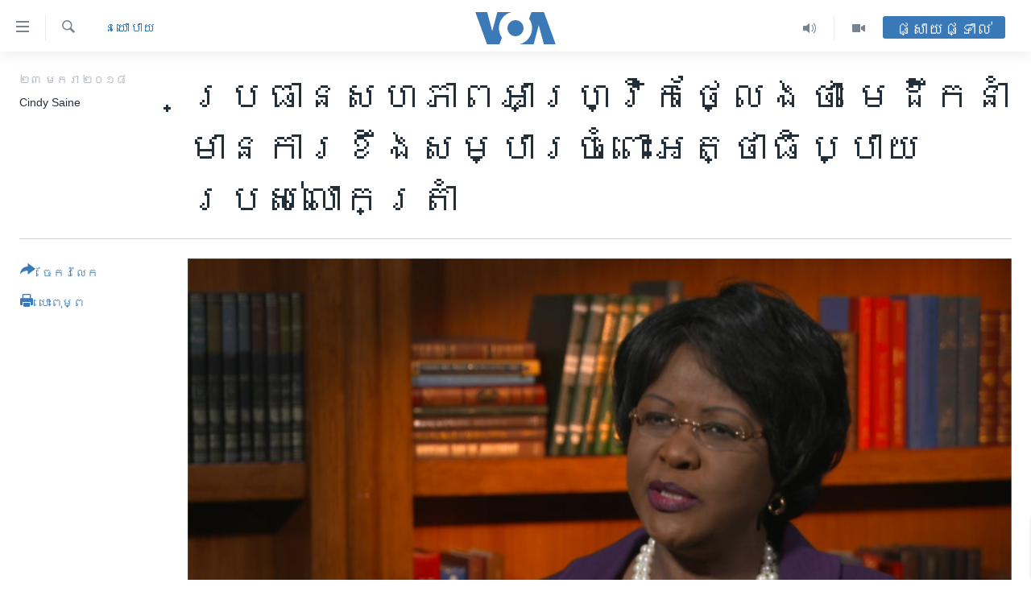

--- FILE ---
content_type: text/html; charset=utf-8
request_url: https://khmer.voanews.com/a/african-union-chief-says-leaders-furious-over-trump-remark/4219822.html
body_size: 16155
content:

<!DOCTYPE html>
<html lang="km" dir="ltr" class="no-js">
<head>
<link href="/Content/responsive/VOA/km-KH/VOA-km-KH.css?&amp;av=0.0.0.0&amp;cb=306" rel="stylesheet"/>
<script src="https://tags.voanews.com/voa-pangea/prod/utag.sync.js"></script> <script type='text/javascript' src='https://www.youtube.com/iframe_api' async></script>
<script type="text/javascript">
//a general 'js' detection, must be on top level in <head>, due to CSS performance
document.documentElement.className = "js";
var cacheBuster = "306";
var appBaseUrl = "/";
var imgEnhancerBreakpoints = [0, 144, 256, 408, 650, 1023, 1597];
var isLoggingEnabled = false;
var isPreviewPage = false;
var isLivePreviewPage = false;
if (!isPreviewPage) {
window.RFE = window.RFE || {};
window.RFE.cacheEnabledByParam = window.location.href.indexOf('nocache=1') === -1;
const url = new URL(window.location.href);
const params = new URLSearchParams(url.search);
// Remove the 'nocache' parameter
params.delete('nocache');
// Update the URL without the 'nocache' parameter
url.search = params.toString();
window.history.replaceState(null, '', url.toString());
} else {
window.addEventListener('load', function() {
const links = window.document.links;
for (let i = 0; i < links.length; i++) {
links[i].href = '#';
links[i].target = '_self';
}
})
}
var pwaEnabled = false;
var swCacheDisabled;
</script>
<meta charset="utf-8" />
<title>ប្រធាន​សហភាព​អាហ្វ្រិក​ថ្លែង​ថា​ មេដឹកនាំ​មា​ន​ការ​ខឹង​សម្បារ​ចំពោះ​អត្ថាធិប្បាយ​របស់​លោក​ត្រាំ</title>
<meta name="description" content="ឯក​អគ្គ​រដ្ឋ​ទូត​សហភាព​អាហ្វ្រិក​ប្រចាំ​​សហរដ្ឋ​អាមេរិក​ លោក​ស្រី​ Arikana Chihombori-Quao​ បាន​ប្រាប់​ VOA ​ថា​ មេដឹកនាំ​បណ្តា​ប្រទេស​អាហ្វ្រិក​ ខឹង​សម្បារ​ពី​អត្ថាធិប្បាយ​របស់​លោក​ត្រាំ​ ទៅ​លើ​ជន​អន្តោប្រវេសន៍​ពី​ទ្វីប​នេះ​ និង​ប្រទេស​ហៃទី។" />
<meta name="keywords" content="នយោបាយ, អាមេរិក​, អន្តរជាតិ" />
<meta name="viewport" content="width=device-width, initial-scale=1.0" />
<meta http-equiv="X-UA-Compatible" content="IE=edge" />
<meta name="robots" content="max-image-preview:large"><meta property="fb:pages" content="154829473799" />
<meta name="msvalidate.01" content="3286EE554B6F672A6F2E608C02343C0E" />
<meta name="google-site-verification" content="9N67UibWUmTgBbmaYWYsq5uN7iR6xbECfPAJOqOdq1I" />
<link href="https://khmer.voanews.com/a/african-union-chief-says-leaders-furious-over-trump-remark/4219822.html" rel="canonical" />
<meta name="apple-mobile-web-app-title" content="វីអូអេ" />
<meta name="apple-mobile-web-app-status-bar-style" content="black" />
<meta name="apple-itunes-app" content="app-id=632618796, app-argument=//4219822.ltr" />
<meta content="ប្រធាន​សហភាព​អាហ្វ្រិក​ថ្លែង​ថា​ មេដឹកនាំ​មា​ន​ការ​ខឹង​សម្បារ​ចំពោះ​អត្ថាធិប្បាយ​របស់​លោក​ត្រាំ" property="og:title" />
<meta content="ឯក​អគ្គ​រដ្ឋ​ទូត​សហភាព​អាហ្វ្រិក​ប្រចាំ​​សហរដ្ឋ​អាមេរិក​ លោក​ស្រី​ Arikana Chihombori-Quao​ បាន​ប្រាប់​ VOA ​ថា​ មេដឹកនាំ​បណ្តា​ប្រទេស​អាហ្វ្រិក​ ខឹង​សម្បារ​ពី​អត្ថាធិប្បាយ​របស់​លោក​ត្រាំ​ ទៅ​លើ​ជន​អន្តោប្រវេសន៍​ពី​ទ្វីប​នេះ​ និង​ប្រទេស​ហៃទី។" property="og:description" />
<meta content="article" property="og:type" />
<meta content="https://khmer.voanews.com/a/african-union-chief-says-leaders-furious-over-trump-remark/4219822.html" property="og:url" />
<meta content="វីអូអេ" property="og:site_name" />
<meta content="https://www.facebook.com/VOAKhmer" property="article:publisher" />
<meta content="https://gdb.voanews.com/8b88ec8e-5778-421f-988b-3c3135aeb3a3_w1200_h630.png" property="og:image" />
<meta content="1200" property="og:image:width" />
<meta content="630" property="og:image:height" />
<meta content="184356595034015" property="fb:app_id" />
<meta content="Cindy​ Saine​" name="Author" />
<meta content="summary_large_image" name="twitter:card" />
<meta content="@voakhmer" name="twitter:site" />
<meta content="https://gdb.voanews.com/8b88ec8e-5778-421f-988b-3c3135aeb3a3_w1200_h630.png" name="twitter:image" />
<meta content="ប្រធាន​សហភាព​អាហ្វ្រិក​ថ្លែង​ថា​ មេដឹកនាំ​មា​ន​ការ​ខឹង​សម្បារ​ចំពោះ​អត្ថាធិប្បាយ​របស់​លោក​ត្រាំ" name="twitter:title" />
<meta content="ឯក​អគ្គ​រដ្ឋ​ទូត​សហភាព​អាហ្វ្រិក​ប្រចាំ​​សហរដ្ឋ​អាមេរិក​ លោក​ស្រី​ Arikana Chihombori-Quao​ បាន​ប្រាប់​ VOA ​ថា​ មេដឹកនាំ​បណ្តា​ប្រទេស​អាហ្វ្រិក​ ខឹង​សម្បារ​ពី​អត្ថាធិប្បាយ​របស់​លោក​ត្រាំ​ ទៅ​លើ​ជន​អន្តោប្រវេសន៍​ពី​ទ្វីប​នេះ​ និង​ប្រទេស​ហៃទី។" name="twitter:description" />
<link rel="amphtml" href="https://khmer.voanews.com/amp/african-union-chief-says-leaders-furious-over-trump-remark/4219822.html" />
<script type="application/ld+json">{"articleSection":"នយោបាយ","isAccessibleForFree":true,"headline":"ប្រធាន​សហភាព​អាហ្វ្រិក​ថ្លែង​ថា​ មេដឹកនាំ​មា​ន​ការ​ខឹង​សម្បារ​ចំពោះ​អត្ថាធិប្បាយ​របស់​លោក​ត្រាំ","inLanguage":"km-KH","keywords":"នយោបាយ, អាមេរិក​, អន្តរជាតិ","author":{"@type":"Person","url":"https://khmer.voanews.com/author/cindy​-saine​/bjrpr","description":"","image":{"@type":"ImageObject"},"name":"Cindy​ Saine​"},"datePublished":"2018-01-23 05:03:36Z","dateModified":"2018-01-23 05:09:36Z","publisher":{"logo":{"width":512,"height":220,"@type":"ImageObject","url":"https://khmer.voanews.com/Content/responsive/VOA/km-KH/img/logo.png"},"@type":"NewsMediaOrganization","url":"https://khmer.voanews.com","sameAs":["https://www.facebook.com/VOAKhmer","https://twitter.com/voakhmer","https://www.youtube.com/VOAKhmer","https://www.instagram.com/voakhmer/","https://t.me/voakhmer"],"name":"វីអូអេ - VOA Khmer","alternateName":""},"@context":"https://schema.org","@type":"NewsArticle","mainEntityOfPage":"https://khmer.voanews.com/a/african-union-chief-says-leaders-furious-over-trump-remark/4219822.html","url":"https://khmer.voanews.com/a/african-union-chief-says-leaders-furious-over-trump-remark/4219822.html","description":"ឯក​អគ្គ​រដ្ឋ​ទូត​សហភាព​អាហ្វ្រិក​ប្រចាំ​​សហរដ្ឋ​អាមេរិក​ លោក​ស្រី​ Arikana Chihombori-Quao​ បាន​ប្រាប់​ VOA ​ថា​ មេដឹកនាំ​បណ្តា​ប្រទេស​អាហ្វ្រិក​ ខឹង​សម្បារ​ពី​អត្ថាធិប្បាយ​របស់​លោក​ត្រាំ​ ទៅ​លើ​ជន​អន្តោប្រវេសន៍​ពី​ទ្វីប​នេះ​ និង​ប្រទេស​ហៃទី។","image":{"width":1080,"height":608,"@type":"ImageObject","url":"https://gdb.voanews.com/8b88ec8e-5778-421f-988b-3c3135aeb3a3_w1080_h608.png"},"name":"ប្រធាន​សហភាព​អាហ្វ្រិក​ថ្លែង​ថា​ មេដឹកនាំ​មា​ន​ការ​ខឹង​សម្បារ​ចំពោះ​អត្ថាធិប្បាយ​របស់​លោក​ត្រាំ"}</script>
<script src="/Scripts/responsive/infographics.b?v=dVbZ-Cza7s4UoO3BqYSZdbxQZVF4BOLP5EfYDs4kqEo1&amp;av=0.0.0.0&amp;cb=306"></script>
<script src="/Scripts/responsive/loader.b?v=Q26XNwrL6vJYKjqFQRDnx01Lk2pi1mRsuLEaVKMsvpA1&amp;av=0.0.0.0&amp;cb=306"></script>
<link rel="icon" type="image/svg+xml" href="/Content/responsive/VOA/img/webApp/favicon.svg" />
<link rel="alternate icon" href="/Content/responsive/VOA/img/webApp/favicon.ico" />
<link rel="apple-touch-icon" sizes="152x152" href="/Content/responsive/VOA/img/webApp/ico-152x152.png" />
<link rel="apple-touch-icon" sizes="144x144" href="/Content/responsive/VOA/img/webApp/ico-144x144.png" />
<link rel="apple-touch-icon" sizes="114x114" href="/Content/responsive/VOA/img/webApp/ico-114x114.png" />
<link rel="apple-touch-icon" sizes="72x72" href="/Content/responsive/VOA/img/webApp/ico-72x72.png" />
<link rel="apple-touch-icon-precomposed" href="/Content/responsive/VOA/img/webApp/ico-57x57.png" />
<link rel="icon" sizes="192x192" href="/Content/responsive/VOA/img/webApp/ico-192x192.png" />
<link rel="icon" sizes="128x128" href="/Content/responsive/VOA/img/webApp/ico-128x128.png" />
<meta name="msapplication-TileColor" content="#ffffff" />
<meta name="msapplication-TileImage" content="/Content/responsive/VOA/img/webApp/ico-144x144.png" />
<link rel="alternate" type="application/rss+xml" title="VOA - Top Stories [RSS]" href="/api/" />
<link rel="sitemap" type="application/rss+xml" href="/sitemap.xml" />
</head>
<body class=" nav-no-loaded cc_theme pg-article print-lay-article js-category-to-nav nojs-images ">
<script type="text/javascript" >
var analyticsData = {url:"https://khmer.voanews.com/a/african-union-chief-says-leaders-furious-over-trump-remark/4219822.html",property_id:"467",article_uid:"4219822",page_title:"ប្រធាន​សហភាព​អាហ្វ្រិក​ថ្លែង​ថា​ មេដឹកនាំ​មា​ន​ការ​ខឹង​សម្បារ​ចំពោះ​អត្ថាធិប្បាយ​របស់​លោក​ត្រាំ",page_type:"article",content_type:"article",subcontent_type:"article",last_modified:"2018-01-23 05:09:36Z",pub_datetime:"2018-01-23 05:03:36Z",pub_year:"2018",pub_month:"01",pub_day:"23",pub_hour:"05",pub_weekday:"Tuesday",section:"នយោបាយ",english_section:"politics",byline:"Cindy​ Saine​",categories:"politics,united-states,world",domain:"khmer.voanews.com",language:"Khmer",language_service:"VOA Khmer",platform:"web",copied:"no",copied_article:"",copied_title:"",runs_js:"Yes",cms_release:"8.44.0.0.306",enviro_type:"prod",slug:"african-union-chief-says-leaders-furious-over-trump-remark",entity:"VOA",short_language_service:"KHM",platform_short:"W",page_name:"ប្រធាន​សហភាព​អាហ្វ្រិក​ថ្លែង​ថា​ មេដឹកនាំ​មា​ន​ការ​ខឹង​សម្បារ​ចំពោះ​អត្ថាធិប្បាយ​របស់​លោក​ត្រាំ"};
</script>
<noscript><iframe src="https://www.googletagmanager.com/ns.html?id=GTM-N8MP7P" height="0" width="0" style="display:none;visibility:hidden"></iframe></noscript><script type="text/javascript" data-cookiecategory="analytics">
var gtmEventObject = Object.assign({}, analyticsData, {event: 'page_meta_ready'});window.dataLayer = window.dataLayer || [];window.dataLayer.push(gtmEventObject);
if (top.location === self.location) { //if not inside of an IFrame
var renderGtm = "true";
if (renderGtm === "true") {
(function(w,d,s,l,i){w[l]=w[l]||[];w[l].push({'gtm.start':new Date().getTime(),event:'gtm.js'});var f=d.getElementsByTagName(s)[0],j=d.createElement(s),dl=l!='dataLayer'?'&l='+l:'';j.async=true;j.src='//www.googletagmanager.com/gtm.js?id='+i+dl;f.parentNode.insertBefore(j,f);})(window,document,'script','dataLayer','GTM-N8MP7P');
}
}
</script>
<!--Analytics tag js version start-->
<script type="text/javascript" data-cookiecategory="analytics">
var utag_data = Object.assign({}, analyticsData, {});
if(typeof(TealiumTagFrom)==='function' && typeof(TealiumTagSearchKeyword)==='function') {
var utag_from=TealiumTagFrom();var utag_searchKeyword=TealiumTagSearchKeyword();
if(utag_searchKeyword!=null && utag_searchKeyword!=='' && utag_data["search_keyword"]==null) utag_data["search_keyword"]=utag_searchKeyword;if(utag_from!=null && utag_from!=='') utag_data["from"]=TealiumTagFrom();}
if(window.top!== window.self&&utag_data.page_type==="snippet"){utag_data.page_type = 'iframe';}
try{if(window.top!==window.self&&window.self.location.hostname===window.top.location.hostname){utag_data.platform = 'self-embed';utag_data.platform_short = 'se';}}catch(e){if(window.top!==window.self&&window.self.location.search.includes("platformType=self-embed")){utag_data.platform = 'cross-promo';utag_data.platform_short = 'cp';}}
(function(a,b,c,d){ a="https://tags.voanews.com/voa-pangea/prod/utag.js"; b=document;c="script";d=b.createElement(c);d.src=a;d.type="text/java"+c;d.async=true; a=b.getElementsByTagName(c)[0];a.parentNode.insertBefore(d,a); })();
</script>
<!--Analytics tag js version end-->
<!-- Analytics tag management NoScript -->
<noscript>
<img style="position: absolute; border: none;" src="https://ssc.voanews.com/b/ss/bbgprod,bbgentityvoa/1/G.4--NS/1468104443?pageName=voa%3akhm%3aw%3aarticle%3a%e1%9e%94%e1%9f%92%e1%9e%9a%e1%9e%92%e1%9e%b6%e1%9e%93%e2%80%8b%e1%9e%9f%e1%9e%a0%e1%9e%97%e1%9e%b6%e1%9e%96%e2%80%8b%e1%9e%a2%e1%9e%b6%e1%9e%a0%e1%9f%92%e1%9e%9c%e1%9f%92%e1%9e%9a%e1%9e%b7%e1%9e%80%e2%80%8b%e1%9e%90%e1%9f%92%e1%9e%9b%e1%9f%82%e1%9e%84%e2%80%8b%e1%9e%90%e1%9e%b6%e2%80%8b%20%e1%9e%98%e1%9f%81%e1%9e%8a%e1%9e%b9%e1%9e%80%e1%9e%93%e1%9e%b6%e1%9f%86%e2%80%8b%e1%9e%98%e1%9e%b6%e2%80%8b%e1%9e%93%e2%80%8b%e1%9e%80%e1%9e%b6%e1%9e%9a%e2%80%8b%e1%9e%81%e1%9e%b9%e1%9e%84%e2%80%8b%e1%9e%9f%e1%9e%98%e1%9f%92%e1%9e%94%e1%9e%b6%e1%9e%9a%e2%80%8b%e1%9e%85%e1%9f%86%e1%9e%96%e1%9f%84%e1%9f%87%e2%80%8b%e1%9e%a2%e1%9e%8f%e1%9f%92%e1%9e%90%e1%9e%b6%e1%9e%92%e1%9e%b7%e1%9e%94%e1%9f%92%e1%9e%94%e1%9e%b6%e1%9e%99%e2%80%8b%e1%9e%9a%e1%9e%94%e1%9e%9f%e1%9f%8b%e2%80%8b%e1%9e%9b%e1%9f%84%e1%9e%80%e2%80%8b%e1%9e%8f%e1%9f%92%e1%9e%9a%e1%9e%b6%e1%9f%86&amp;c6=%e1%9e%94%e1%9f%92%e1%9e%9a%e1%9e%92%e1%9e%b6%e1%9e%93%e2%80%8b%e1%9e%9f%e1%9e%a0%e1%9e%97%e1%9e%b6%e1%9e%96%e2%80%8b%e1%9e%a2%e1%9e%b6%e1%9e%a0%e1%9f%92%e1%9e%9c%e1%9f%92%e1%9e%9a%e1%9e%b7%e1%9e%80%e2%80%8b%e1%9e%90%e1%9f%92%e1%9e%9b%e1%9f%82%e1%9e%84%e2%80%8b%e1%9e%90%e1%9e%b6%e2%80%8b%20%e1%9e%98%e1%9f%81%e1%9e%8a%e1%9e%b9%e1%9e%80%e1%9e%93%e1%9e%b6%e1%9f%86%e2%80%8b%e1%9e%98%e1%9e%b6%e2%80%8b%e1%9e%93%e2%80%8b%e1%9e%80%e1%9e%b6%e1%9e%9a%e2%80%8b%e1%9e%81%e1%9e%b9%e1%9e%84%e2%80%8b%e1%9e%9f%e1%9e%98%e1%9f%92%e1%9e%94%e1%9e%b6%e1%9e%9a%e2%80%8b%e1%9e%85%e1%9f%86%e1%9e%96%e1%9f%84%e1%9f%87%e2%80%8b%e1%9e%a2%e1%9e%8f%e1%9f%92%e1%9e%90%e1%9e%b6%e1%9e%92%e1%9e%b7%e1%9e%94%e1%9f%92%e1%9e%94%e1%9e%b6%e1%9e%99%e2%80%8b%e1%9e%9a%e1%9e%94%e1%9e%9f%e1%9f%8b%e2%80%8b%e1%9e%9b%e1%9f%84%e1%9e%80%e2%80%8b%e1%9e%8f%e1%9f%92%e1%9e%9a%e1%9e%b6%e1%9f%86&amp;v36=8.44.0.0.306&amp;v6=D=c6&amp;g=https%3a%2f%2fkhmer.voanews.com%2fa%2fafrican-union-chief-says-leaders-furious-over-trump-remark%2f4219822.html&amp;c1=D=g&amp;v1=D=g&amp;events=event1,event52&amp;c16=voa%20khmer&amp;v16=D=c16&amp;c5=politics&amp;v5=D=c5&amp;ch=%e1%9e%93%e1%9e%99%e1%9f%84%e1%9e%94%e1%9e%b6%e1%9e%99&amp;c15=khmer&amp;v15=D=c15&amp;c4=article&amp;v4=D=c4&amp;c14=4219822&amp;v14=D=c14&amp;v20=no&amp;c17=web&amp;v17=D=c17&amp;mcorgid=518abc7455e462b97f000101%40adobeorg&amp;server=khmer.voanews.com&amp;pageType=D=c4&amp;ns=bbg&amp;v29=D=server&amp;v25=voa&amp;v30=467&amp;v105=D=User-Agent " alt="analytics" width="1" height="1" /></noscript>
<!-- End of Analytics tag management NoScript -->
<!--*** Accessibility links - For ScreenReaders only ***-->
<section>
<div class="sr-only">
<h2>ភ្ជាប់​ទៅ​គេហទំព័រ​ទាក់ទង</h2>
<ul>
<li><a href="#content" data-disable-smooth-scroll="1">រំលង​និង​ចូល​ទៅ​​ទំព័រ​ព័ត៌មាន​​តែ​ម្តង</a></li>
<li><a href="#navigation" data-disable-smooth-scroll="1">រំលង​និង​ចូល​ទៅ​ទំព័រ​រចនាសម្ព័ន្ធ​</a></li>
<li><a href="#txtHeaderSearch" data-disable-smooth-scroll="1">រំលង​និង​ចូល​ទៅ​កាន់​ទំព័រ​ស្វែង​រក</a></li>
</ul>
</div>
</section>
<div dir="ltr">
<div id="page">
<aside>
<div class="c-lightbox overlay-modal">
<div class="c-lightbox__intro">
<h2 class="c-lightbox__intro-title"></h2>
<button class="btn btn--rounded c-lightbox__btn c-lightbox__intro-next" title="បន្ទាប់">
<span class="ico ico--rounded ico-chevron-forward"></span>
<span class="sr-only">បន្ទាប់</span>
</button>
</div>
<div class="c-lightbox__nav">
<button class="btn btn--rounded c-lightbox__btn c-lightbox__btn--close" title="បិទ">
<span class="ico ico--rounded ico-close"></span>
<span class="sr-only">បិទ</span>
</button>
<button class="btn btn--rounded c-lightbox__btn c-lightbox__btn--prev" title="មុន">
<span class="ico ico--rounded ico-chevron-backward"></span>
<span class="sr-only">មុន</span>
</button>
<button class="btn btn--rounded c-lightbox__btn c-lightbox__btn--next" title="បន្ទាប់">
<span class="ico ico--rounded ico-chevron-forward"></span>
<span class="sr-only">បន្ទាប់</span>
</button>
</div>
<div class="c-lightbox__content-wrap">
<figure class="c-lightbox__content">
<span class="c-spinner c-spinner--lightbox">
<img src="/Content/responsive/img/player-spinner.png"
alt="សូម​រង់ចាំ"
title="សូម​រង់ចាំ" />
</span>
<div class="c-lightbox__img">
<div class="thumb">
<img src="" alt="" />
</div>
</div>
<figcaption>
<div class="c-lightbox__info c-lightbox__info--foot">
<span class="c-lightbox__counter"></span>
<span class="caption c-lightbox__caption"></span>
</div>
</figcaption>
</figure>
</div>
<div class="hidden">
<div class="content-advisory__box content-advisory__box--lightbox">
<span class="content-advisory__box-text">This image contains sensitive content which some people may find offensive or disturbing.</span>
<button class="btn btn--transparent content-advisory__box-btn m-t-md" value="text" type="button">
<span class="btn__text">
Click to reveal
</span>
</button>
</div>
</div>
</div>
<div class="print-dialogue">
<div class="container">
<h3 class="print-dialogue__title section-head">ជម្រើស​ក្នុង​ការ​បោះពុម្ព</h3>
<div class="print-dialogue__opts">
<ul class="print-dialogue__opt-group">
<li class="form__group form__group--checkbox">
<input class="form__check " id="checkboxImages" name="checkboxImages" type="checkbox" checked="checked" />
<label for="checkboxImages" class="form__label m-t-md">រូបថត</label>
</li>
<li class="form__group form__group--checkbox">
<input class="form__check " id="checkboxMultimedia" name="checkboxMultimedia" type="checkbox" checked="checked" />
<label for="checkboxMultimedia" class="form__label m-t-md">ពហុព័ត៌មាន</label>
</li>
</ul>
<ul class="print-dialogue__opt-group">
<li class="form__group form__group--checkbox">
<input class="form__check " id="checkboxEmbedded" name="checkboxEmbedded" type="checkbox" checked="checked" />
<label for="checkboxEmbedded" class="form__label m-t-md">ខ្លឹមសារ​ព័ត៌មាន​ដែល​ភ្ជាប់​ពី​ទំព័រ​ផ្សេង</label>
</li>
<li class="hidden">
<input class="form__check " id="checkboxComments" name="checkboxComments" type="checkbox" />
<label for="checkboxComments" class="form__label m-t-md">មតិ</label>
</li>
</ul>
</div>
<div class="print-dialogue__buttons">
<button class="btn btn--secondary close-button" type="button" title="បោះបង់">
<span class="btn__text ">បោះបង់</span>
</button>
<button class="btn btn-cust-print m-l-sm" type="button" title="បោះពុម្ព">
<span class="btn__text ">បោះពុម្ព</span>
</button>
</div>
</div>
</div>
<div class="ctc-message pos-fix">
<div class="ctc-message__inner">Link has been copied to clipboard</div>
</div>
</aside>
<div class="hdr-20 hdr-20--big">
<div class="hdr-20__inner">
<div class="hdr-20__max pos-rel">
<div class="hdr-20__side hdr-20__side--primary d-flex">
<label data-for="main-menu-ctrl" data-switcher-trigger="true" data-switch-target="main-menu-ctrl" class="burger hdr-trigger pos-rel trans-trigger" data-trans-evt="click" data-trans-id="menu">
<span class="ico ico-close hdr-trigger__ico hdr-trigger__ico--close burger__ico burger__ico--close"></span>
<span class="ico ico-menu hdr-trigger__ico hdr-trigger__ico--open burger__ico burger__ico--open"></span>
</label>
<div class="menu-pnl pos-fix trans-target" data-switch-target="main-menu-ctrl" data-trans-id="menu">
<div class="menu-pnl__inner">
<nav class="main-nav menu-pnl__item menu-pnl__item--first">
<ul class="main-nav__list accordeon" data-analytics-tales="false" data-promo-name="link" data-location-name="nav,secnav">
<li class="main-nav__item">
<a class="main-nav__item-name main-nav__item-name--link" href="/p/6039.html" title="កម្ពុជា" data-item-name="cambodia-news" >កម្ពុជា</a>
</li>
<li class="main-nav__item">
<a class="main-nav__item-name main-nav__item-name--link" href="https://khmer.voanews.com/p/7317.html" title="អន្តរជាតិ" target="_blank" rel="noopener">អន្តរជាតិ</a>
</li>
<li class="main-nav__item">
<a class="main-nav__item-name main-nav__item-name--link" href="/z/2290" title="អាមេរិក" data-item-name="united-states" >អាមេរិក</a>
</li>
<li class="main-nav__item">
<a class="main-nav__item-name main-nav__item-name--link" href="/z/7448" title="ចិន" data-item-name="China-news" >ចិន</a>
</li>
<li class="main-nav__item">
<a class="main-nav__item-name main-nav__item-name--link" href="/hellovoa" title="ហេឡូវីអូអេ" data-item-name="hello-voa-show" >ហេឡូវីអូអេ</a>
</li>
<li class="main-nav__item">
<a class="main-nav__item-name main-nav__item-name--link" href="/creativecambodia" title="កម្ពុជាច្នៃប្រតិដ្ឋ" data-item-name="creativecambodia" >កម្ពុជាច្នៃប្រតិដ្ឋ</a>
</li>
<li class="main-nav__item">
<a class="main-nav__item-name main-nav__item-name--link" href="/newsevents" title="ព្រឹត្តិការណ៍ព័ត៌មាន" data-item-name="news-events" >ព្រឹត្តិការណ៍ព័ត៌មាន</a>
</li>
<li class="main-nav__item">
<a class="main-nav__item-name main-nav__item-name--link" href="https://khmer.voanews.com/programs/tv" title="ទូរទស្សន៍ / វីដេអូ​" >ទូរទស្សន៍ / វីដេអូ​</a>
</li>
<li class="main-nav__item">
<a class="main-nav__item-name main-nav__item-name--link" href="http://khmer.voanews.com/programindex.html" title="វិទ្យុ / ផតខាសថ៍" >វិទ្យុ / ផតខាសថ៍</a>
</li>
<li class="main-nav__item">
<a class="main-nav__item-name main-nav__item-name--link" href="/allprograms" title="កម្មវិធីទាំងអស់" data-item-name="allprograms" >កម្មវិធីទាំងអស់</a>
</li>
</ul>
</nav>
<div class="menu-pnl__item">
<a href="https://www.voacambodia.com/" class="menu-pnl__item-link" alt="Khmer English">Khmer English</a>
</div>
<div class="menu-pnl__item menu-pnl__item--social">
<h5 class="menu-pnl__sub-head">បណ្តាញ​សង្គម</h5>
<a href="https://www.facebook.com/VOAKhmer" title="តាមដាន​​តាម​ Facebook" data-analytics-text="follow_on_facebook" class="btn btn--rounded btn--social-inverted menu-pnl__btn js-social-btn btn-facebook" target="_blank" rel="noopener">
<span class="ico ico-facebook-alt ico--rounded"></span>
</a>
<a href="https://twitter.com/voakhmer" title="តាមដាន​​តាម​ Twitter" data-analytics-text="follow_on_twitter" class="btn btn--rounded btn--social-inverted menu-pnl__btn js-social-btn btn-twitter" target="_blank" rel="noopener">
<span class="ico ico-twitter ico--rounded"></span>
</a>
<a href="https://www.youtube.com/VOAKhmer" title="តាមដាន​​តាម​ YouTube" data-analytics-text="follow_on_youtube" class="btn btn--rounded btn--social-inverted menu-pnl__btn js-social-btn btn-youtube" target="_blank" rel="noopener">
<span class="ico ico-youtube ico--rounded"></span>
</a>
<a href="https://www.instagram.com/voakhmer/" title="Follow us on Instagram" data-analytics-text="follow_on_instagram" class="btn btn--rounded btn--social-inverted menu-pnl__btn js-social-btn btn-instagram" target="_blank" rel="noopener">
<span class="ico ico-instagram ico--rounded"></span>
</a>
</div>
<div class="menu-pnl__item">
<a href="/navigation/allsites" class="menu-pnl__item-link">
<span class="ico ico-languages "></span>
ភាសា
</a>
</div>
</div>
</div>
<label data-for="top-search-ctrl" data-switcher-trigger="true" data-switch-target="top-search-ctrl" class="top-srch-trigger hdr-trigger">
<span class="ico ico-close hdr-trigger__ico hdr-trigger__ico--close top-srch-trigger__ico top-srch-trigger__ico--close"></span>
<span class="ico ico-search hdr-trigger__ico hdr-trigger__ico--open top-srch-trigger__ico top-srch-trigger__ico--open"></span>
</label>
<div class="srch-top srch-top--in-header" data-switch-target="top-search-ctrl">
<div class="container">
<form action="/s" class="srch-top__form srch-top__form--in-header" id="form-topSearchHeader" method="get" role="search"><label for="txtHeaderSearch" class="sr-only">ស្វែង​រក</label>
<input type="text" id="txtHeaderSearch" name="k" placeholder="ស្វែង​រក​ពាក្យ..." accesskey="s" value="" class="srch-top__input analyticstag-event" onkeydown="if (event.keyCode === 13) { FireAnalyticsTagEventOnSearch('search', $dom.get('#txtHeaderSearch')[0].value) }" />
<button title="ស្វែង​រក" type="submit" class="btn btn--top-srch analyticstag-event" onclick="FireAnalyticsTagEventOnSearch('search', $dom.get('#txtHeaderSearch')[0].value) ">
<span class="ico ico-search"></span>
</button></form>
</div>
</div>
<a href="/" class="main-logo-link">
<img src="/Content/responsive/VOA/km-KH/img/logo-compact.svg" class="main-logo main-logo--comp" alt="site logo">
<img src="/Content/responsive/VOA/km-KH/img/logo.svg" class="main-logo main-logo--big" alt="site logo">
</a>
</div>
<div class="hdr-20__side hdr-20__side--secondary d-flex">
<a href="/p/6001.html" title="Video" class="hdr-20__secondary-item" data-item-name="video">
<span class="ico ico-video hdr-20__secondary-icon"></span>
</a>
<a href="/programs/radio" title="Audio" class="hdr-20__secondary-item" data-item-name="audio">
<span class="ico ico-audio hdr-20__secondary-icon"></span>
</a>
<a href="/s" title="ស្វែង​រក" class="hdr-20__secondary-item hdr-20__secondary-item--search" data-item-name="search">
<span class="ico ico-search hdr-20__secondary-icon hdr-20__secondary-icon--search"></span>
</a>
<div class="hdr-20__secondary-item live-b-drop">
<div class="live-b-drop__off">
<a href="/live/" class="live-b-drop__link" title="ផ្សាយផ្ទាល់" data-item-name="live">
<span class="badge badge--live-btn badge--live-btn-off">
ផ្សាយផ្ទាល់
</span>
</a>
</div>
<div class="live-b-drop__on hidden">
<label data-for="live-ctrl" data-switcher-trigger="true" data-switch-target="live-ctrl" class="live-b-drop__label pos-rel">
<span class="badge badge--live badge--live-btn">
ផ្សាយផ្ទាល់
</span>
<span class="ico ico-close live-b-drop__label-ico live-b-drop__label-ico--close"></span>
</label>
<div class="live-b-drop__panel" id="targetLivePanelDiv" data-switch-target="live-ctrl"></div>
</div>
</div>
<div class="srch-bottom">
<form action="/s" class="srch-bottom__form d-flex" id="form-bottomSearch" method="get" role="search"><label for="txtSearch" class="sr-only">ស្វែង​រក</label>
<input type="search" id="txtSearch" name="k" placeholder="ស្វែង​រក​ពាក្យ..." accesskey="s" value="" class="srch-bottom__input analyticstag-event" onkeydown="if (event.keyCode === 13) { FireAnalyticsTagEventOnSearch('search', $dom.get('#txtSearch')[0].value) }" />
<button title="ស្វែង​រក" type="submit" class="btn btn--bottom-srch analyticstag-event" onclick="FireAnalyticsTagEventOnSearch('search', $dom.get('#txtSearch')[0].value) ">
<span class="ico ico-search"></span>
</button></form>
</div>
</div>
<img src="/Content/responsive/VOA/km-KH/img/logo-print.gif" class="logo-print" alt="site logo">
<img src="/Content/responsive/VOA/km-KH/img/logo-print_color.png" class="logo-print logo-print--color" alt="site logo">
</div>
</div>
</div>
<script>
if (document.body.className.indexOf('pg-home') > -1) {
var nav2In = document.querySelector('.hdr-20__inner');
var nav2Sec = document.querySelector('.hdr-20__side--secondary');
var secStyle = window.getComputedStyle(nav2Sec);
if (nav2In && window.pageYOffset < 150 && secStyle['position'] !== 'fixed') {
nav2In.classList.add('hdr-20__inner--big')
}
}
</script>
<div class="c-hlights c-hlights--breaking c-hlights--no-item" data-hlight-display="mobile,desktop">
<div class="c-hlights__wrap container p-0">
<div class="c-hlights__nav">
<a role="button" href="#" title="មុន">
<span class="ico ico-chevron-backward m-0"></span>
<span class="sr-only">មុន</span>
</a>
<a role="button" href="#" title="បន្ទាប់">
<span class="ico ico-chevron-forward m-0"></span>
<span class="sr-only">បន្ទាប់</span>
</a>
</div>
<span class="c-hlights__label">
<span class="">ព័ត៌មាន​​ថ្មី</span>
<span class="switcher-trigger">
<label data-for="more-less-1" data-switcher-trigger="true" class="switcher-trigger__label switcher-trigger__label--more p-b-0" title="ផ្សេង​ទៀត">
<span class="ico ico-chevron-down"></span>
</label>
<label data-for="more-less-1" data-switcher-trigger="true" class="switcher-trigger__label switcher-trigger__label--less p-b-0" title="បិទ">
<span class="ico ico-chevron-up"></span>
</label>
</span>
</span>
<ul class="c-hlights__items switcher-target" data-switch-target="more-less-1">
</ul>
</div>
</div> <div id="content">
<main class="container">
<div class="hdr-container">
<div class="row">
<div class="col-category col-xs-12 col-md-2 pull-left"> <div class="category js-category">
<a class="" href="/z/2278">នយោបាយ</a> </div>
</div><div class="col-title col-xs-12 col-md-10 pull-right"> <h1 class="title pg-title">
ប្រធាន​សហភាព​អាហ្វ្រិក​ថ្លែង​ថា​ មេដឹកនាំ​មា​ន​ការ​ខឹង​សម្បារ​ចំពោះ​អត្ថាធិប្បាយ​របស់​លោក​ត្រាំ
</h1>
</div><div class="col-publishing-details col-xs-12 col-sm-12 col-md-2 pull-left"> <div class="publishing-details ">
<div class="published">
<span class="date" >
<time pubdate="pubdate" datetime="2018-01-23T12:03:36+07:00">
២៣ មករា ២០១៨
</time>
</span>
</div>
<div class="links">
<ul class="links__list links__list--column">
<li class="links__item">
Cindy​ Saine​
</li>
</ul>
</div>
</div>
</div><div class="col-lg-12 separator"> <div class="separator">
<hr class="title-line" />
</div>
</div><div class="col-multimedia col-xs-12 col-md-10 pull-right"> <div class="cover-media">
<figure class="media-image js-media-expand">
<div class="img-wrap">
<div class="thumb thumb16_9">
<img src="https://gdb.voanews.com/8b88ec8e-5778-421f-988b-3c3135aeb3a3_w250_r1_s.png" alt="រូប​ភាព​របស់ឯក​អគ្គ​រដ្ឋ​ទូត​សហភាព​អាហ្វ្រិក​ប្រចាំ​​សហរដ្ឋ​អាមេរិក​ លោក​ស្រី​ Arikana Chihombori-Quao។" />
</div>
</div>
<figcaption>
<span class="caption">រូប​ភាព​របស់ឯក​អគ្គ​រដ្ឋ​ទូត​សហភាព​អាហ្វ្រិក​ប្រចាំ​​សហរដ្ឋ​អាមេរិក​ លោក​ស្រី​ Arikana Chihombori-Quao។</span>
</figcaption>
</figure>
</div>
</div><div class="col-xs-12 col-md-2 pull-left article-share pos-rel"> <div class="share--box">
<div class="sticky-share-container" style="display:none">
<div class="container">
<a href="https://khmer.voanews.com" id="logo-sticky-share">&nbsp;</a>
<div class="pg-title pg-title--sticky-share">
ប្រធាន​សហភាព​អាហ្វ្រិក​ថ្លែង​ថា​ មេដឹកនាំ​មា​ន​ការ​ខឹង​សម្បារ​ចំពោះ​អត្ថាធិប្បាយ​របស់​លោក​ត្រាំ
</div>
<div class="sticked-nav-actions">
<!--This part is for sticky navigation display-->
<p class="buttons link-content-sharing p-0 ">
<button class="btn btn--link btn-content-sharing p-t-0 " id="btnContentSharing" value="text" role="Button" type="" title="ជ្រើសរើស​​មធ្យោបាយ​ចែក​រំលែក​ផ្សេង​ទៀត">
<span class="ico ico-share ico--l"></span>
<span class="btn__text ">
ចែករំលែក
</span>
</button>
</p>
<aside class="content-sharing js-content-sharing js-content-sharing--apply-sticky content-sharing--sticky"
role="complementary"
data-share-url="https://khmer.voanews.com/a/african-union-chief-says-leaders-furious-over-trump-remark/4219822.html" data-share-title="ប្រធាន​សហភាព​អាហ្វ្រិក​ថ្លែង​ថា​ មេដឹកនាំ​មា​ន​ការ​ខឹង​សម្បារ​ចំពោះ​អត្ថាធិប្បាយ​របស់​លោក​ត្រាំ" data-share-text="ឯក​អគ្គ​រដ្ឋ​ទូត​សហភាព​អាហ្វ្រិក​ប្រចាំ​​សហរដ្ឋ​អាមេរិក​ លោក​ស្រី​ Arikana Chihombori-Quao​ បាន​ប្រាប់​ VOA ​ថា​ មេដឹកនាំ​បណ្តា​ប្រទេស​អាហ្វ្រិក​ ខឹង​សម្បារ​ពី​អត្ថាធិប្បាយ​របស់​លោក​ត្រាំ​ ទៅ​លើ​ជន​អន្តោប្រវេសន៍​ពី​ទ្វីប​នេះ​ និង​ប្រទេស​ហៃទី។">
<div class="content-sharing__popover">
<h6 class="content-sharing__title">ចែករំលែក</h6>
<button href="#close" id="btnCloseSharing" class="btn btn--text-like content-sharing__close-btn">
<span class="ico ico-close ico--l"></span>
</button>
<ul class="content-sharing__list">
<li class="content-sharing__item">
<div class="ctc ">
<input type="text" class="ctc__input" readonly="readonly">
<a href="" js-href="https://khmer.voanews.com/a/african-union-chief-says-leaders-furious-over-trump-remark/4219822.html" class="content-sharing__link ctc__button">
<span class="ico ico-copy-link ico--rounded ico--s"></span>
<span class="content-sharing__link-text">Copy link</span>
</a>
</div>
</li>
<li class="content-sharing__item">
<a href="https://facebook.com/sharer.php?u=https%3a%2f%2fkhmer.voanews.com%2fa%2fafrican-union-chief-says-leaders-furious-over-trump-remark%2f4219822.html"
data-analytics-text="share_on_facebook"
title="Facebook" target="_blank"
class="content-sharing__link js-social-btn">
<span class="ico ico-facebook ico--rounded ico--s"></span>
<span class="content-sharing__link-text">Facebook</span>
</a>
</li>
<li class="content-sharing__item">
<a href="https://twitter.com/share?url=https%3a%2f%2fkhmer.voanews.com%2fa%2fafrican-union-chief-says-leaders-furious-over-trump-remark%2f4219822.html&amp;text=%e1%9e%94%e1%9f%92%e1%9e%9a%e1%9e%92%e1%9e%b6%e1%9e%93%e2%80%8b%e1%9e%9f%e1%9e%a0%e1%9e%97%e1%9e%b6%e1%9e%96%e2%80%8b%e1%9e%a2%e1%9e%b6%e1%9e%a0%e1%9f%92%e1%9e%9c%e1%9f%92%e1%9e%9a%e1%9e%b7%e1%9e%80%e2%80%8b%e1%9e%90%e1%9f%92%e1%9e%9b%e1%9f%82%e1%9e%84%e2%80%8b%e1%9e%90%e1%9e%b6%e2%80%8b+%e1%9e%98%e1%9f%81%e1%9e%8a%e1%9e%b9%e1%9e%80%e1%9e%93%e1%9e%b6%e1%9f%86%e2%80%8b%e1%9e%98%e1%9e%b6%e2%80%8b%e1%9e%93%e2%80%8b%e1%9e%80%e1%9e%b6%e1%9e%9a%e2%80%8b%e1%9e%81%e1%9e%b9%e1%9e%84%e2%80%8b%e1%9e%9f%e1%9e%98%e1%9f%92%e1%9e%94%e1%9e%b6%e1%9e%9a%e2%80%8b%e1%9e%85%e1%9f%86%e1%9e%96%e1%9f%84%e1%9f%87%e2%80%8b%e1%9e%a2%e1%9e%8f%e1%9f%92%e1%9e%90%e1%9e%b6%e1%9e%92%e1%9e%b7%e1%9e%94%e1%9f%92%e1%9e%94%e1%9e%b6%e1%9e%99%e2%80%8b%e1%9e%9a%e1%9e%94%e1%9e%9f%e1%9f%8b%e2%80%8b%e1%9e%9b%e1%9f%84%e1%9e%80%e2%80%8b%e1%9e%8f%e1%9f%92%e1%9e%9a%e1%9e%b6%e1%9f%86"
data-analytics-text="share_on_twitter"
title="Twitter" target="_blank"
class="content-sharing__link js-social-btn">
<span class="ico ico-twitter ico--rounded ico--s"></span>
<span class="content-sharing__link-text">Twitter</span>
</a>
</li>
<li class="content-sharing__item visible-xs-inline-block visible-sm-inline-block">
<a href="whatsapp://send?text=https%3a%2f%2fkhmer.voanews.com%2fa%2fafrican-union-chief-says-leaders-furious-over-trump-remark%2f4219822.html"
data-analytics-text="share_on_whatsapp"
title="WhatsApp" target="_blank"
class="content-sharing__link js-social-btn">
<span class="ico ico-whatsapp ico--rounded ico--s"></span>
<span class="content-sharing__link-text">WhatsApp</span>
</a>
</li>
<li class="content-sharing__item visible-md-inline-block visible-lg-inline-block">
<a href="https://web.whatsapp.com/send?text=https%3a%2f%2fkhmer.voanews.com%2fa%2fafrican-union-chief-says-leaders-furious-over-trump-remark%2f4219822.html"
data-analytics-text="share_on_whatsapp_desktop"
title="WhatsApp" target="_blank"
class="content-sharing__link js-social-btn">
<span class="ico ico-whatsapp ico--rounded ico--s"></span>
<span class="content-sharing__link-text">WhatsApp</span>
</a>
</li>
<li class="content-sharing__item visible-xs-inline-block visible-sm-inline-block">
<a href="https://line.me/R/msg/text/?https%3a%2f%2fkhmer.voanews.com%2fa%2fafrican-union-chief-says-leaders-furious-over-trump-remark%2f4219822.html"
data-analytics-text="share_on_line"
title="Line" target="_blank"
class="content-sharing__link js-social-btn">
<span class="ico ico-line ico--rounded ico--s"></span>
<span class="content-sharing__link-text">Line</span>
</a>
</li>
<li class="content-sharing__item visible-md-inline-block visible-lg-inline-block">
<a href="https://timeline.line.me/social-plugin/share?url=https%3a%2f%2fkhmer.voanews.com%2fa%2fafrican-union-chief-says-leaders-furious-over-trump-remark%2f4219822.html"
data-analytics-text="share_on_line_desktop"
title="Line" target="_blank"
class="content-sharing__link js-social-btn">
<span class="ico ico-line ico--rounded ico--s"></span>
<span class="content-sharing__link-text">Line</span>
</a>
</li>
<li class="content-sharing__item">
<a href="mailto:?body=https%3a%2f%2fkhmer.voanews.com%2fa%2fafrican-union-chief-says-leaders-furious-over-trump-remark%2f4219822.html&amp;subject=ប្រធាន​សហភាព​អាហ្វ្រិក​ថ្លែង​ថា​ មេដឹកនាំ​មា​ន​ការ​ខឹង​សម្បារ​ចំពោះ​អត្ថាធិប្បាយ​របស់​លោក​ត្រាំ"
title="Email"
class="content-sharing__link ">
<span class="ico ico-email ico--rounded ico--s"></span>
<span class="content-sharing__link-text">Email</span>
</a>
</li>
</ul>
</div>
</aside>
</div>
</div>
</div>
<div class="links">
<p class="buttons link-content-sharing p-0 ">
<button class="btn btn--link btn-content-sharing p-t-0 " id="btnContentSharing" value="text" role="Button" type="" title="ជ្រើសរើស​​មធ្យោបាយ​ចែក​រំលែក​ផ្សេង​ទៀត">
<span class="ico ico-share ico--l"></span>
<span class="btn__text ">
ចែករំលែក
</span>
</button>
</p>
<aside class="content-sharing js-content-sharing " role="complementary"
data-share-url="https://khmer.voanews.com/a/african-union-chief-says-leaders-furious-over-trump-remark/4219822.html" data-share-title="ប្រធាន​សហភាព​អាហ្វ្រិក​ថ្លែង​ថា​ មេដឹកនាំ​មា​ន​ការ​ខឹង​សម្បារ​ចំពោះ​អត្ថាធិប្បាយ​របស់​លោក​ត្រាំ" data-share-text="ឯក​អគ្គ​រដ្ឋ​ទូត​សហភាព​អាហ្វ្រិក​ប្រចាំ​​សហរដ្ឋ​អាមេរិក​ លោក​ស្រី​ Arikana Chihombori-Quao​ បាន​ប្រាប់​ VOA ​ថា​ មេដឹកនាំ​បណ្តា​ប្រទេស​អាហ្វ្រិក​ ខឹង​សម្បារ​ពី​អត្ថាធិប្បាយ​របស់​លោក​ត្រាំ​ ទៅ​លើ​ជន​អន្តោប្រវេសន៍​ពី​ទ្វីប​នេះ​ និង​ប្រទេស​ហៃទី។">
<div class="content-sharing__popover">
<h6 class="content-sharing__title">ចែករំលែក</h6>
<button href="#close" id="btnCloseSharing" class="btn btn--text-like content-sharing__close-btn">
<span class="ico ico-close ico--l"></span>
</button>
<ul class="content-sharing__list">
<li class="content-sharing__item">
<div class="ctc ">
<input type="text" class="ctc__input" readonly="readonly">
<a href="" js-href="https://khmer.voanews.com/a/african-union-chief-says-leaders-furious-over-trump-remark/4219822.html" class="content-sharing__link ctc__button">
<span class="ico ico-copy-link ico--rounded ico--l"></span>
<span class="content-sharing__link-text">Copy link</span>
</a>
</div>
</li>
<li class="content-sharing__item">
<a href="https://facebook.com/sharer.php?u=https%3a%2f%2fkhmer.voanews.com%2fa%2fafrican-union-chief-says-leaders-furious-over-trump-remark%2f4219822.html"
data-analytics-text="share_on_facebook"
title="Facebook" target="_blank"
class="content-sharing__link js-social-btn">
<span class="ico ico-facebook ico--rounded ico--l"></span>
<span class="content-sharing__link-text">Facebook</span>
</a>
</li>
<li class="content-sharing__item">
<a href="https://twitter.com/share?url=https%3a%2f%2fkhmer.voanews.com%2fa%2fafrican-union-chief-says-leaders-furious-over-trump-remark%2f4219822.html&amp;text=%e1%9e%94%e1%9f%92%e1%9e%9a%e1%9e%92%e1%9e%b6%e1%9e%93%e2%80%8b%e1%9e%9f%e1%9e%a0%e1%9e%97%e1%9e%b6%e1%9e%96%e2%80%8b%e1%9e%a2%e1%9e%b6%e1%9e%a0%e1%9f%92%e1%9e%9c%e1%9f%92%e1%9e%9a%e1%9e%b7%e1%9e%80%e2%80%8b%e1%9e%90%e1%9f%92%e1%9e%9b%e1%9f%82%e1%9e%84%e2%80%8b%e1%9e%90%e1%9e%b6%e2%80%8b+%e1%9e%98%e1%9f%81%e1%9e%8a%e1%9e%b9%e1%9e%80%e1%9e%93%e1%9e%b6%e1%9f%86%e2%80%8b%e1%9e%98%e1%9e%b6%e2%80%8b%e1%9e%93%e2%80%8b%e1%9e%80%e1%9e%b6%e1%9e%9a%e2%80%8b%e1%9e%81%e1%9e%b9%e1%9e%84%e2%80%8b%e1%9e%9f%e1%9e%98%e1%9f%92%e1%9e%94%e1%9e%b6%e1%9e%9a%e2%80%8b%e1%9e%85%e1%9f%86%e1%9e%96%e1%9f%84%e1%9f%87%e2%80%8b%e1%9e%a2%e1%9e%8f%e1%9f%92%e1%9e%90%e1%9e%b6%e1%9e%92%e1%9e%b7%e1%9e%94%e1%9f%92%e1%9e%94%e1%9e%b6%e1%9e%99%e2%80%8b%e1%9e%9a%e1%9e%94%e1%9e%9f%e1%9f%8b%e2%80%8b%e1%9e%9b%e1%9f%84%e1%9e%80%e2%80%8b%e1%9e%8f%e1%9f%92%e1%9e%9a%e1%9e%b6%e1%9f%86"
data-analytics-text="share_on_twitter"
title="Twitter" target="_blank"
class="content-sharing__link js-social-btn">
<span class="ico ico-twitter ico--rounded ico--l"></span>
<span class="content-sharing__link-text">Twitter</span>
</a>
</li>
<li class="content-sharing__item visible-xs-inline-block visible-sm-inline-block">
<a href="whatsapp://send?text=https%3a%2f%2fkhmer.voanews.com%2fa%2fafrican-union-chief-says-leaders-furious-over-trump-remark%2f4219822.html"
data-analytics-text="share_on_whatsapp"
title="WhatsApp" target="_blank"
class="content-sharing__link js-social-btn">
<span class="ico ico-whatsapp ico--rounded ico--l"></span>
<span class="content-sharing__link-text">WhatsApp</span>
</a>
</li>
<li class="content-sharing__item visible-md-inline-block visible-lg-inline-block">
<a href="https://web.whatsapp.com/send?text=https%3a%2f%2fkhmer.voanews.com%2fa%2fafrican-union-chief-says-leaders-furious-over-trump-remark%2f4219822.html"
data-analytics-text="share_on_whatsapp_desktop"
title="WhatsApp" target="_blank"
class="content-sharing__link js-social-btn">
<span class="ico ico-whatsapp ico--rounded ico--l"></span>
<span class="content-sharing__link-text">WhatsApp</span>
</a>
</li>
<li class="content-sharing__item visible-xs-inline-block visible-sm-inline-block">
<a href="https://line.me/R/msg/text/?https%3a%2f%2fkhmer.voanews.com%2fa%2fafrican-union-chief-says-leaders-furious-over-trump-remark%2f4219822.html"
data-analytics-text="share_on_line"
title="Line" target="_blank"
class="content-sharing__link js-social-btn">
<span class="ico ico-line ico--rounded ico--l"></span>
<span class="content-sharing__link-text">Line</span>
</a>
</li>
<li class="content-sharing__item visible-md-inline-block visible-lg-inline-block">
<a href="https://timeline.line.me/social-plugin/share?url=https%3a%2f%2fkhmer.voanews.com%2fa%2fafrican-union-chief-says-leaders-furious-over-trump-remark%2f4219822.html"
data-analytics-text="share_on_line_desktop"
title="Line" target="_blank"
class="content-sharing__link js-social-btn">
<span class="ico ico-line ico--rounded ico--l"></span>
<span class="content-sharing__link-text">Line</span>
</a>
</li>
<li class="content-sharing__item">
<a href="mailto:?body=https%3a%2f%2fkhmer.voanews.com%2fa%2fafrican-union-chief-says-leaders-furious-over-trump-remark%2f4219822.html&amp;subject=ប្រធាន​សហភាព​អាហ្វ្រិក​ថ្លែង​ថា​ មេដឹកនាំ​មា​ន​ការ​ខឹង​សម្បារ​ចំពោះ​អត្ថាធិប្បាយ​របស់​លោក​ត្រាំ"
title="Email"
class="content-sharing__link ">
<span class="ico ico-email ico--rounded ico--l"></span>
<span class="content-sharing__link-text">Email</span>
</a>
</li>
</ul>
</div>
</aside>
<p class="link-print visible-md visible-lg buttons p-0">
<button class="btn btn--link btn-print p-t-0" onclick="if (typeof FireAnalyticsTagEvent === 'function') {FireAnalyticsTagEvent({ on_page_event: 'print_story' });}return false" title="(CTRL+P)">
<span class="ico ico-print"></span>
<span class="btn__text">បោះពុម្ព</span>
</button>
</p>
</div>
</div>
</div>
</div>
</div>
<div class="body-container">
<div class="row">
<div class="col-xs-12 col-sm-12 col-md-10 col-lg-10 pull-right">
<div class="row">
<div class="col-xs-12 col-sm-12 col-md-8 col-lg-8 pull-left bottom-offset content-offset">
<div class="intro intro--bold" >
<p >ឯក​អគ្គ​រដ្ឋ​ទូត​សហភាព​អាហ្វ្រិក​ប្រចាំ​​សហរដ្ឋ​អាមេរិក​ លោក​ស្រី​ Arikana Chihombori-Quao​ បាន​ប្រាប់​ VOA ​ថា​ មេដឹកនាំ​បណ្តា​ប្រទេស​អាហ្វ្រិក​ ខឹង​សម្បារ​ពី​អត្ថាធិប្បាយ​របស់​លោក​ត្រាំ​ ទៅ​លើ​ជន​អន្តោប្រវេសន៍​ពី​ទ្វីប​នេះ​ និង​ប្រទេស​ហៃទី។</p>
</div>
<div id="article-content" class="content-floated-wrap fb-quotable">
<div class="wsw">
<span class="dateline">ក្រសួងការបរទេស​អាមេរិក —&nbsp;</span>
<p>លោក​ស្រី​បាន​មាន​ប្រសាសន៍​ថា​ លោក​ស្រី​រំពឹង​ថា​នឹង​មាន​សកម្មភាព​ផ្លូវ​ការ​ជាង​នេះ​ និង​ការ​ប្រឆាំង​ការទូត​ រួម​ទាំង​ការ​ធ្វើ​ពហិការ​មិន​ចូល​រួម​របស់ឯកអគ្គរដ្ឋទូតអាហ្វ្រិក​ក្នុង​ពិធីថ្លែង​សុន្ទរកថា​ប្រចាំ​ឆ្នាំ​ស្តី​ពី​ស្ថានភាព​ (State of the Union address)​ ទៅ​កាន់​សភា​អាមេរិក។​ អ្នក​នាំ​ពាក្យ​ក្រសួង​ការ​បរទេស​ អ្នក​ស្រី​ Heather Nauert ​ បាន​ថ្លែង​ថា​ សហរដ្ឋ​អាមេរិក​មាន​ទំនាក់​ទំនង​ដ៏​រឹង​មាំ​ជា​មួយ​បណ្តា​ប្រទេស​អាហ្វ្រិក​ និង​ហៃ​ទី​ ដែល​រឹង​មាំ​ជាង​អត្ថាធិប្បាយ​នានា។</p>
<p>ក្នុង​អំឡុងប្រតិកម្ម​ជា​បន្តបន្ទាប់​នៅ​ក្នុង​ប្រទេស​ និង​ក្រៅ​ប្រទេស​ អំពី​អត្ថាធិប្បាយ​របស់​លោក​ប្រធានាធិបតី​ ដែលត្រូវ​បាន​រាយការណ៍​ដោយ​ប្រភព​ព័ត៌មាន​មួយ​ចំនួន​</p>
<p>អំពី​ប្រទេស​នៃ​ជន​អន្តោប្រវេសន៍​ដែល​លោក​ប្រធានាធិបតី​ ដូណាល់​ ត្រាំ​ចង់​បាន។​ លោក​ប្រធានាធិបតី​ ត្រូវ​បាន​អ្នក​រាយការណ៍​ព័ត៌មាន​ម្នាក់​សួរ​ថា​ តើ​លោក​ចង់​បាន​ជន​អន្តោប្រវេសន៍​ច្រើន​ពី​ប្រទេស​ន័រវែស​មែន​ទេ?</p>
<p>លោក​ប្រធានាធិបតី​ ត្រាំ​ ឆ្លើយ​ថា៖ «ខ្ញុំ​ចង់​បាន​អ្នក​មក​ពី​គ្រប់​ទីកន្លែង​ទាំង​អស់»។</p>
<p>អ្នក​នាំ​ពាក្យ​សេតវិមាន​ លោក​ស្រី​ Sarah Huckabee Sanders​ បាន​ទទួល​ស្គាល់​ថា​ លោក​ប្រធានាធិបតី​បាន​ប្រើពាក្យ​ធ្ងន់​នៅ​អំឡុងកិច្ច​ប្រជុំ​ជាមួយ​នឹង​តំណាង​រាស្ត្រ​ អំពី​បញ្ហា​អន្តោប្រវេសន៍​ ហើយ​លោក​ស្រី​បាន​ថ្លែង​ថា​ នេះ​ជា​ផ្នែក​មួយ​នៃ​ការ​អំពាវនាវ​របស់​លោក។</p>
<p>លោក​ស្រី​ Sarah Huckabee Sanders​ បាន​ថ្លែង​ថា៖</p>
<p>«ខ្ញុំ​គិត​ថា​ មូលហេតុ​មួយ​ដែល​ពលរដ្ឋ​អាមេរិកាំង​ស្រឡាញ់​លោក​ប្រធានាធិបតី​ ហើយ​និង​មូលហេតុ​មួយ​ដែល​លោក​បាន​ឈ្នះ​ឆ្នោត​ ហើយ​កាន់​តំណែង​ជាប្រធានាធិបតី​នេះ​ គឺ​ដោយ​សារ​លោក​មិន​មែន​ជា​មនុស្ស​យន្ត​ ដែល​ពឹង​ផ្អែក​លើ​ការ​សសេរ​ព្រាង​ទុក​ទេ។ លោក​គឺ​ជា​មនុស្ស​ ដែល​និយាយ​ជាក់​ស្តែង​ ហើយ​ពេល​ខ្លះ​ លោក​ប្រើ​ពាក្យ​ធ្ងន់»។</p>
<p>បន្ទាប់​ពី​ការ​អត្ថាធិប្បាយ​របស់​លោក​ត្រាំ​នេះ​ ប្រទេស​បុតស្វាណា​ ហ្គាណា​ ហៃ​ទី​ ណាមីប៊ី​ សេណេហ្គាល់​ និង​សហភាព​អាហ្វ្រិក​បាន​រួម​គ្នា​ធ្វើការ​ប្រឆាំង​ការទូត​ជា​ផ្លូវ​ការ។ អគ្គ​រដ្ឋ​ទូត សហភាព​អាហ្វ្រិកប្រចាំអាមេរិក​ លោក​ស្រី​ Arikana Chihombori-Quao​ បាន​ប្រាប់​ VOA ​ថា​ អត្ថាធិប្បាយ​អវិជ្ជមាន​របស់​លោក​ត្រាំ​ពី​ប្រទេស​អាហ្វ្រិក​ និង​គោលនយោបាយ​ «ដាក់​ផល​ប្រយោជន៍​អាមេរិក​ជា​ធំ»​ របស់​រដ្ឋបាល​លោក​ត្រាំ​ គឺ​ជា​ការ​រារាំង​ដល់​ទំនាក់​ទំនង​ដ៏​ជិត​ស្និត​ ដែល​មាន​ជា​យូរ​ណាស់​មក​ហើយ​ រវាង​សហរដ្ឋ​អាមេរិក​ និង​ទ្វីប​អាហ្វ្រិក។</p>
<p>លោក​ស្រី​ ARIKANA CHIHOMBORI-QUAO​ បាន​ថ្លែង​ថា៖</p>
<p>«វា​គឺ​ជា​របួស​មួយ​ ដែល​នឹង​បន្សល់​នូវ​ស្លាក​ស្នាម​ដ៏​ជ្រៅ។​ ហើយ​នេះ​គឺ​ជា​ផល​វិបាក​មួយ​ សម្រាប់​ខ្ញុំ​ ដែល​ខ្ញុំ​នៅ​ទី​នេះ​ ដើម្បី​ធានា​ឲ្យ​បាន​ និង​ធ្វើ​ឲ្យ​ទំនាក់​ទំនង​រវាង​សហរដ្ឋ​អាមេរិក​ និង​អាហ្វ្រិក​ប្រសើរ​ឡើង។ អត្ថាធិប្បាយ​បែប​នេះ​ ធ្វើ​ឲ្យ​ពិបាក​ក្នុង​ការ​បន្ត​ធ្វើ​ឲ្យ​ទំនាក់​ទំនង​ប្រសើរ​ឡើង​ណាស់»។</p>
<p>ប៉ុន្តែ​ អ្នក​នាំ​ពាក្យ​ក្រសួង​ការបរទេស​ លោក​ស្រី​ Heather Nauert​ ថា​ទំនាក់​ទំនង​នៅ​តែ​រឹង​មាំ។</p>
<p>លោក​ស្រី​ Heather Nauert​ បាន​ថ្លែង​ថា៖</p>
<p>«យើង​មាន​ការ​គោរព​ដ៏​ជ្រាលជ្រៅ​ចំពោះ​ពលរដ្ឋ​ពី​ទ្វីប​អាហ្វ្រិក។​ យើង​មាន​ភាព​ជា​ដៃ​គូរ​ដ៏​រឹងមាំ​ ជា​មួយ​ប្រទេសនៃ​ទ្វី​បអាហ្វ្រិក​ជិត​ ៥០​ ប្រទេស។ ខ្ញុំ​ចង់​និយាយ​ថា​ ទំនាក់​ទំនង​របស់​យើង​ ជា​មួយ​បណ្តា​ប្រទេស​ទ្វីប​អាហ្វ្រិក​ ក៏​ដូច​ជា​ប្រទេស​ផ្សេងៗ​ទៀត​ដែរ​ គឺ​រឹង​មាំ​ជាង​អត្ថាធិបាយ​ដែល​ត្រូវ​បាន​គេ​ចោទ​ប្រកាន់»។</p>
<p>លោក​ស្រី​ Nauert​ បាន​ថ្លែង​ថា​ រដ្ឋមន្ត្រី​ការបរទេស​សហរដ្ឋអាមេរិក​លោក​ Rex Tillerson​ មាន​ក្តី​រំពឹង​ក្នុង​ការ​ធ្វើ​ទស្សនកិច្ច​ទៅ​អាហ្វ្រិក​នៅ​ដើម​ឆ្នាំ​នេះ។​ លោក​ស្រី​ Chihombori-Quao​ ថ្លែង​ថា​ លោក​នឹង​ទទួល​បាន​ការ​ស្វាគមន៍។</p>
<p><em>ប្រែសម្រួល​ដោយ លឹម​ ហ្គេចហៀង</em></p>
</div>
<ul>
</ul>
</div>
</div>
<div class="col-xs-12 col-sm-12 col-md-4 col-lg-4 pull-left design-top-offset"> <div class="media-block-wrap">
<h2 class="section-head">អត្ថបទ​ទាក់ទង</h2>
<div class="row">
<ul>
<li class="col-xs-12 col-sm-6 col-md-12 col-lg-12 mb-grid">
<div class="media-block ">
<a href="/a/trump-denies-making-vulgar-remark-about-africa-el-salvador-and-haiti/4206095.html" class="img-wrap img-wrap--t-spac img-wrap--size-4 img-wrap--float" title="លោកត្រាំ​បដិសេធ​ថា​មិន​បាន​ប្រើ​ពាក្យ​អសុរស​ទៅ​លើ​ប្រទេស​អាហ្វ្រិក អែលសាវ៉ាឌ័រ​ និង​ប្រទេស​ហៃទី​">
<div class="thumb thumb16_9">
<noscript class="nojs-img">
<img src="https://gdb.voanews.com/12d2a422-59d3-4ca7-b822-70667f7ad9c5_cx0_cy3_cw0_w100_r1.jpg" alt="លោកត្រាំ​បដិសេធ​ថា​មិន​បាន​ប្រើ​ពាក្យ​អសុរស​ទៅ​លើ​ប្រទេស​អាហ្វ្រិក អែលសាវ៉ាឌ័រ​ និង​ប្រទេស​ហៃទី​" />
</noscript>
<img data-src="https://gdb.voanews.com/12d2a422-59d3-4ca7-b822-70667f7ad9c5_cx0_cy3_cw0_w33_r1.jpg" src="" alt="លោកត្រាំ​បដិសេធ​ថា​មិន​បាន​ប្រើ​ពាក្យ​អសុរស​ទៅ​លើ​ប្រទេស​អាហ្វ្រិក អែលសាវ៉ាឌ័រ​ និង​ប្រទេស​ហៃទី​" class=""/>
</div>
</a>
<div class="media-block__content media-block__content--h">
<a href="/a/trump-denies-making-vulgar-remark-about-africa-el-salvador-and-haiti/4206095.html">
<h4 class="media-block__title media-block__title--size-4" title="លោកត្រាំ​បដិសេធ​ថា​មិន​បាន​ប្រើ​ពាក្យ​អសុរស​ទៅ​លើ​ប្រទេស​អាហ្វ្រិក អែលសាវ៉ាឌ័រ​ និង​ប្រទេស​ហៃទី​">
លោកត្រាំ​បដិសេធ​ថា​មិន​បាន​ប្រើ​ពាក្យ​អសុរស​ទៅ​លើ​ប្រទេស​អាហ្វ្រិក អែលសាវ៉ាឌ័រ​ និង​ប្រទេស​ហៃទី​
</h4>
</a>
</div>
</div>
</li>
<li class="col-xs-12 col-sm-6 col-md-12 col-lg-12 mb-grid">
<div class="media-block ">
<a href="/a/trump-i-am-not-a-racist/4208188.html" class="img-wrap img-wrap--t-spac img-wrap--size-4 img-wrap--float" title="លោក Trump ថា លោក​មិន​មែន​ជា​អ្នក​ប្រកាន់​ពូជ​សាសន៍​នោះ​ទេ">
<div class="thumb thumb16_9">
<noscript class="nojs-img">
<img src="https://gdb.voanews.com/6bf9cb06-7409-4372-acd1-a07a589bd8a7_w100_r1.jpg" alt="លោក Trump ថា លោក​មិន​មែន​ជា​អ្នក​ប្រកាន់​ពូជ​សាសន៍​នោះ​ទេ" />
</noscript>
<img data-src="https://gdb.voanews.com/6bf9cb06-7409-4372-acd1-a07a589bd8a7_w33_r1.jpg" src="" alt="លោក Trump ថា លោក​មិន​មែន​ជា​អ្នក​ប្រកាន់​ពូជ​សាសន៍​នោះ​ទេ" class=""/>
</div>
</a>
<div class="media-block__content media-block__content--h">
<a href="/a/trump-i-am-not-a-racist/4208188.html">
<h4 class="media-block__title media-block__title--size-4" title="លោក Trump ថា លោក​មិន​មែន​ជា​អ្នក​ប្រកាន់​ពូជ​សាសន៍​នោះ​ទេ">
លោក Trump ថា លោក​មិន​មែន​ជា​អ្នក​ប្រកាន់​ពូជ​សាសន៍​នោះ​ទេ
</h4>
</a>
</div>
</div>
</li>
<li class="col-xs-12 col-sm-6 col-md-12 col-lg-12 mb-grid">
<div class="media-block ">
<a href="/a/haiti-belize-samoa-not-eligible-for-us-work-visa/4214790.html" class="img-wrap img-wrap--t-spac img-wrap--size-4 img-wrap--float" title="ប្រទេស​ហៃទី បេលី និង​សាម័រ​មិន​អាច​ស្នើ​សុំ​ទិដ្ឋាការ​ធ្វើការ​បណ្តោះ​អាសន្ន​នៅ​អាមេរិក​បាន​ទៀត​ទេ​">
<div class="thumb thumb16_9">
<noscript class="nojs-img">
<img src="https://gdb.voanews.com/12cf0fb8-dc2b-4a25-8b9a-bf83a6aed978_w100_r1.jpg" alt="ប្រទេស​ហៃទី បេលី និង​សាម័រ​មិន​អាច​ស្នើ​សុំ​ទិដ្ឋាការ​ធ្វើការ​បណ្តោះ​អាសន្ន​នៅ​អាមេរិក​បាន​ទៀត​ទេ​" />
</noscript>
<img data-src="https://gdb.voanews.com/12cf0fb8-dc2b-4a25-8b9a-bf83a6aed978_w33_r1.jpg" src="" alt="ប្រទេស​ហៃទី បេលី និង​សាម័រ​មិន​អាច​ស្នើ​សុំ​ទិដ្ឋាការ​ធ្វើការ​បណ្តោះ​អាសន្ន​នៅ​អាមេរិក​បាន​ទៀត​ទេ​" class=""/>
</div>
</a>
<div class="media-block__content media-block__content--h">
<a href="/a/haiti-belize-samoa-not-eligible-for-us-work-visa/4214790.html">
<h4 class="media-block__title media-block__title--size-4" title="ប្រទេស​ហៃទី បេលី និង​សាម័រ​មិន​អាច​ស្នើ​សុំ​ទិដ្ឋាការ​ធ្វើការ​បណ្តោះ​អាសន្ន​នៅ​អាមេរិក​បាន​ទៀត​ទេ​">
ប្រទេស​ហៃទី បេលី និង​សាម័រ​មិន​អាច​ស្នើ​សុំ​ទិដ្ឋាការ​ធ្វើការ​បណ្តោះ​អាសន្ន​នៅ​អាមេរិក​បាន​ទៀត​ទេ​
</h4>
</a>
</div>
</div>
</li>
</ul>
</div>
</div>
<div class="region">
<div class="media-block-wrap" id="wrowblock-4424_21" data-area-id=R1_1>
<h2 class="section-head">
ផតខាសថ៍ថ្មីបំផុត </h2>
<div class="podcast-wg aslp">
<div class="aslp__mmp" data-src="/podcast/player/7244607/134217728/422/638382600490000000"></div>
<div class="aslp__control pos-rel aslp__control--full">
<div class="img-wrap aslp__control-img-w">
<div class="thumb thumb1_1">
<noscript class="nojs-img">
<img src="https://gdb.voanews.com/fe19a42d-856d-4db9-a27a-b10701a93053_w50_r5.png" alt="កម្ពុជាសម្លឹងទៅមុខ - Envision Cambodia" />
</noscript>
<img data-src="https://gdb.voanews.com/fe19a42d-856d-4db9-a27a-b10701a93053_w50_r5.png" src="" class="" alt="កម្ពុជាសម្លឹងទៅមុខ - Envision Cambodia" />
</div>
</div>
<div class="podcast-wg__overlay-content pos-abs aslp__control-overlay">
<span class="ico ico-audio-rounded aslp__control-ico aslp__control-ico--pw aslp__control-ico--play aslp__control-ico--swirl-in"></span>
<span class="ico ico-pause-rounded aslp__control-ico aslp__control-ico--pw aslp__control-ico--pause aslp__control-ico--swirl-out"></span>
<span class="aslp__control-ico aslp__control-ico--pw aslp__control-ico--load"></span>
</div>
</div>
<div class="podcast-wg__label ta-c">Latest episode</div>
<a class="podcast-wg__link" href="/a/envision-cambodia-podcast-season-two-digital-culture-episode-3-curbing-cyberbullying/7244607.html" title="រដូវកាលទី២ ភាគទី៣៖ ផល​វិបាក​និង​វិធានការ​ទប់ស្កាត់​ការ​យាយី​តាម​អនឡាញ">
<div class="podcast-wg__title ta-c">រដូវកាលទី២ ភាគទី៣៖ ផល​វិបាក​និង​វិធានការ​ទប់ស្កាត់​ការ​យាយី​តាម​អនឡាញ</div>
</a>
<a class="podcast-wg__link" href="/z/6168" title="កម្ពុជាសម្លឹងទៅមុខ - Envision Cambodia">
<div class="podcast-wg__zone-title ta-c">កម្ពុជាសម្លឹងទៅមុខ - Envision Cambodia</div>
</a>
<div class="podcast-sub">
<div class="podcast-sub__btn-outer podcast-sub__btn-outer--widget">
<a class="btn podcast-sub__sub-btn--widget podcast-sub__sub-btn" href="/podcast/sublink/6168" rel="noopener" target="_blank" title="Subscribe">
<span class="btn__text">
Subscribe
</span>
</a>
</div>
<div class="podcast-sub__overlay">
<div class="podcast-sub__modal-outer d-flex">
<div class="podcast-sub__modal">
<div class="podcast-sub__modal-top">
<div class="img-wrap podcast-sub__modal-top-img-w">
<div class="thumb thumb1_1">
<img data-src="https://gdb.voanews.com/fe19a42d-856d-4db9-a27a-b10701a93053_w50_r5.png" alt="កម្ពុជាសម្លឹងទៅមុខ - Envision Cambodia" />
</div>
</div>
<div class="podcast-sub__modal-top-ico">
<span class="ico ico-close"></span>
</div>
<h3 class="title podcast-sub__modal-title">Subscribe</h3>
</div>
<a class="podcast-sub__modal-link podcast-sub__modal-link--apple" href="https://podcasts.apple.com/us/podcast/%E1%9E%80%E1%9E%98-%E1%9E%96-%E1%9E%87-%E1%9E%9F%E1%9E%98-%E1%9E%9B-%E1%9E%84%E1%9E%91-%E1%9E%98-%E1%9E%81-envision-cambodia-%E1%9E%9C-%E1%9E%A2-%E1%9E%A2/id1525559695" target="_blank" rel="noopener">
<span class="ico ico-apple-podcast"></span>
Apple Podcasts
</a>
<a class="podcast-sub__modal-link podcast-sub__modal-link--spotify" href="https://open.spotify.com/show/2TC6MuYgdSWmZJffgRgvL1" target="_blank" rel="noopener">
<span class="ico ico-spotify"></span>
Spotify
</a>
<a class="podcast-sub__modal-link podcast-sub__modal-link--rss" href="/podcast/?zoneId=6168" target="_blank" rel="noopener">
<span class="ico ico-podcast"></span>
ទទួល​​​សេវា​​​&#160;Podcast
</a>
</div>
</div>
</div>
</div>
</div>
</div>
<div class="media-block-wrap" id="wrowblock-4425_21" data-area-id=R3_1>
<h2 class="section-head">
វីដេអូថ្មីៗបំផុត </h2>
<div class="media-block">
<div class="media-pholder media-pholder--video ">
<div class="c-sticky-container" data-poster="https://gdb.voanews.com/11af7439-7032-4529-acca-ce8d2a982bdd_tv_w250_r1.jpg">
<div class="c-sticky-element" data-sp_api="pangea-video" data-persistent data-persistent-browse-out >
<div class="c-mmp c-mmp--enabled c-mmp--loading c-mmp--video c-mmp--standard c-mmp--has-poster c-sticky-element__swipe-el"
data-player_id="" data-title="កម្មវិធីព័ត៌មានពេលរាត្រី" data-hide-title="False"
data-breakpoint_s="320" data-breakpoint_m="640" data-breakpoint_l="992"
data-hlsjs-src="/Scripts/responsive/hls.b"
data-bypass-dash-for-vod="true"
data-bypass-dash-for-live-video="true"
data-bypass-dash-for-live-audio="true"
id="player8103793">
<div class="c-mmp__poster js-poster c-mmp__poster--video">
<img src="https://gdb.voanews.com/11af7439-7032-4529-acca-ce8d2a982bdd_tv_w250_r1.jpg" alt="កម្មវិធីព័ត៌មានពេលរាត្រី" title="កម្មវិធីព័ត៌មានពេលរាត្រី" class="c-mmp__poster-image-h" />
</div>
<a class="c-mmp__fallback-link" href="https://voa-video-ns.akamaized.net/pangeavideo/2026/01/1/11/11af7439-7032-4529-acca-ce8d2a982bdd_240p.mp4">
<span class="c-mmp__fallback-link-icon">
<span class="ico ico-play"></span>
</span>
</a>
<div class="c-spinner">
<img src="/Content/responsive/img/player-spinner.png" alt="សូម​រង់ចាំ" title="សូម​រង់ចាំ" />
</div>
<span class="c-mmp__big_play_btn js-btn-play-big">
<span class="ico ico-play"></span>
</span>
<div class="c-mmp__player">
<video src="https://voa-video-hls-ns.akamaized.net/pangeavideo/2026/01/1/11/11af7439-7032-4529-acca-ce8d2a982bdd_master.m3u8" data-fallbacksrc="https://voa-video-ns.akamaized.net/pangeavideo/2026/01/1/11/11af7439-7032-4529-acca-ce8d2a982bdd.mp4" data-fallbacktype="video/mp4" data-type="application/x-mpegURL" data-info="Auto" data-sources="[{&quot;AmpSrc&quot;:&quot;https://voa-video-ns.akamaized.net/pangeavideo/2026/01/1/11/11af7439-7032-4529-acca-ce8d2a982bdd_240p.mp4&quot;,&quot;Src&quot;:&quot;https://voa-video-ns.akamaized.net/pangeavideo/2026/01/1/11/11af7439-7032-4529-acca-ce8d2a982bdd_240p.mp4&quot;,&quot;Type&quot;:&quot;video/mp4&quot;,&quot;DataInfo&quot;:&quot;240p&quot;,&quot;Url&quot;:null,&quot;BlockAutoTo&quot;:null,&quot;BlockAutoFrom&quot;:null},{&quot;AmpSrc&quot;:&quot;https://voa-video-ns.akamaized.net/pangeavideo/2026/01/1/11/11af7439-7032-4529-acca-ce8d2a982bdd.mp4&quot;,&quot;Src&quot;:&quot;https://voa-video-ns.akamaized.net/pangeavideo/2026/01/1/11/11af7439-7032-4529-acca-ce8d2a982bdd.mp4&quot;,&quot;Type&quot;:&quot;video/mp4&quot;,&quot;DataInfo&quot;:&quot;360p&quot;,&quot;Url&quot;:null,&quot;BlockAutoTo&quot;:null,&quot;BlockAutoFrom&quot;:null},{&quot;AmpSrc&quot;:&quot;https://voa-video-ns.akamaized.net/pangeavideo/2026/01/1/11/11af7439-7032-4529-acca-ce8d2a982bdd_480p.mp4&quot;,&quot;Src&quot;:&quot;https://voa-video-ns.akamaized.net/pangeavideo/2026/01/1/11/11af7439-7032-4529-acca-ce8d2a982bdd_480p.mp4&quot;,&quot;Type&quot;:&quot;video/mp4&quot;,&quot;DataInfo&quot;:&quot;480p&quot;,&quot;Url&quot;:null,&quot;BlockAutoTo&quot;:null,&quot;BlockAutoFrom&quot;:null},{&quot;AmpSrc&quot;:&quot;https://voa-video-ns.akamaized.net/pangeavideo/2026/01/1/11/11af7439-7032-4529-acca-ce8d2a982bdd_720p.mp4&quot;,&quot;Src&quot;:&quot;https://voa-video-ns.akamaized.net/pangeavideo/2026/01/1/11/11af7439-7032-4529-acca-ce8d2a982bdd_720p.mp4&quot;,&quot;Type&quot;:&quot;video/mp4&quot;,&quot;DataInfo&quot;:&quot;720p&quot;,&quot;Url&quot;:null,&quot;BlockAutoTo&quot;:null,&quot;BlockAutoFrom&quot;:null},{&quot;AmpSrc&quot;:&quot;https://voa-video-ns.akamaized.net/pangeavideo/2026/01/1/11/11af7439-7032-4529-acca-ce8d2a982bdd_1080p.mp4&quot;,&quot;Src&quot;:&quot;https://voa-video-ns.akamaized.net/pangeavideo/2026/01/1/11/11af7439-7032-4529-acca-ce8d2a982bdd_1080p.mp4&quot;,&quot;Type&quot;:&quot;video/mp4&quot;,&quot;DataInfo&quot;:&quot;1080p&quot;,&quot;Url&quot;:null,&quot;BlockAutoTo&quot;:null,&quot;BlockAutoFrom&quot;:null}]" data-pub_datetime="2026-01-16 15:02:14Z" data-lt-on-play="0" data-lt-url="" webkit-playsinline="webkit-playsinline" playsinline="playsinline" style="width:100%; height:100%" title="កម្មវិធីព័ត៌មានពេលរាត្រី" data-aspect-ratio="640/360" data-sdkadaptive="true" data-sdkamp="false" data-sdktitle="កម្មវិធីព័ត៌មានពេលរាត្រី" data-sdkvideo="html5" data-sdkid="8103793" data-sdktype="Video ondemand">
</video>
</div>
<div class="c-mmp__overlay c-mmp__overlay--title c-mmp__overlay--partial c-mmp__overlay--disabled c-mmp__overlay--slide-from-top js-c-mmp__title-overlay">
<span class="c-mmp__overlay-actions c-mmp__overlay-actions-top js-overlay-actions">
<span class="c-mmp__overlay-actions-link c-mmp__overlay-actions-link--embed js-btn-embed-overlay" title="Embed">
<span class="c-mmp__overlay-actions-link-ico ico ico-embed-code"></span>
<span class="c-mmp__overlay-actions-link-text">Embed</span>
</span>
<span class="c-mmp__overlay-actions-link c-mmp__overlay-actions-link--share js-btn-sharing-overlay" title="share">
<span class="c-mmp__overlay-actions-link-ico ico ico-share"></span>
<span class="c-mmp__overlay-actions-link-text">share</span>
</span>
<span class="c-mmp__overlay-actions-link c-mmp__overlay-actions-link--close-sticky c-sticky-element__close-el" title="close">
<span class="c-mmp__overlay-actions-link-ico ico ico-close"></span>
</span>
</span>
<div class="c-mmp__overlay-title js-overlay-title">
<h5 class="c-mmp__overlay-media-title">
<a class="js-media-title-link" href="/a/8103793.html" target="_blank" rel="noopener" title="កម្មវិធីព័ត៌មានពេលរាត្រី">កម្មវិធីព័ត៌មានពេលរាត្រី</a>
</h5>
</div>
</div>
<div class="c-mmp__overlay c-mmp__overlay--sharing c-mmp__overlay--disabled c-mmp__overlay--slide-from-bottom js-c-mmp__sharing-overlay">
<span class="c-mmp__overlay-actions">
<span class="c-mmp__overlay-actions-link c-mmp__overlay-actions-link--embed js-btn-embed-overlay" title="Embed">
<span class="c-mmp__overlay-actions-link-ico ico ico-embed-code"></span>
<span class="c-mmp__overlay-actions-link-text">Embed</span>
</span>
<span class="c-mmp__overlay-actions-link c-mmp__overlay-actions-link--share js-btn-sharing-overlay" title="share">
<span class="c-mmp__overlay-actions-link-ico ico ico-share"></span>
<span class="c-mmp__overlay-actions-link-text">share</span>
</span>
<span class="c-mmp__overlay-actions-link c-mmp__overlay-actions-link--close js-btn-close-overlay" title="close">
<span class="c-mmp__overlay-actions-link-ico ico ico-close"></span>
</span>
</span>
<div class="c-mmp__overlay-tabs">
<div class="c-mmp__overlay-tab c-mmp__overlay-tab--disabled c-mmp__overlay-tab--slide-backward js-tab-embed-overlay" data-trigger="js-btn-embed-overlay" data-embed-source="//khmer.voanews.com/embed/player/0/8103793.html?type=video" role="form">
<div class="c-mmp__overlay-body c-mmp__overlay-body--centered-vertical">
<div class="column">
<div class="c-mmp__status-msg ta-c js-message-embed-code-copied" role="tooltip">
The code has been copied to your clipboard.
</div>
<div class="c-mmp__form-group ta-c">
<input type="text" name="embed_code" class="c-mmp__input-text js-embed-code" dir="ltr" value="" readonly />
<span class="c-mmp__input-btn js-btn-copy-embed-code" title="Copy to clipboard"><span class="ico ico-content-copy"></span></span>
</div>
<hr class="c-mmp__separator-line" />
<div class="c-mmp__form-group ta-c">
<label class="c-mmp__form-inline-element">
<span class="c-mmp__form-inline-element-text" title="width">width</span>
<input type="text" title="width" value="640" data-default="640" dir="ltr" name="embed_width" class="ta-c c-mmp__input-text c-mmp__input-text--xs js-video-embed-width" aria-live="assertive" />
<span class="c-mmp__input-suffix">px</span>
</label>
<label class="c-mmp__form-inline-element">
<span class="c-mmp__form-inline-element-text" title="height">height</span>
<input type="text" title="height" value="360" data-default="360" dir="ltr" name="embed_height" class="ta-c c-mmp__input-text c-mmp__input-text--xs js-video-embed-height" aria-live="assertive" />
<span class="c-mmp__input-suffix">px</span>
</label>
</div>
</div>
</div>
</div>
<div class="c-mmp__overlay-tab c-mmp__overlay-tab--disabled c-mmp__overlay-tab--slide-forward js-tab-sharing-overlay" data-trigger="js-btn-sharing-overlay" role="form">
<div class="c-mmp__overlay-body c-mmp__overlay-body--centered-vertical">
<div class="column">
<div class="not-apply-to-sticky audio-fl-bwd">
<aside class="player-content-share share share--mmp" role="complementary"
data-share-url="https://khmer.voanews.com/a/8103793.html" data-share-title="កម្មវិធីព័ត៌មានពេលរាត្រី" data-share-text="">
<ul class="share__list">
<li class="share__item">
<a href="https://facebook.com/sharer.php?u=https%3a%2f%2fkhmer.voanews.com%2fa%2f8103793.html"
data-analytics-text="share_on_facebook"
title="Facebook" target="_blank"
class="btn bg-transparent js-social-btn">
<span class="ico ico-facebook fs_xl "></span>
</a>
</li>
<li class="share__item">
<a href="https://twitter.com/share?url=https%3a%2f%2fkhmer.voanews.com%2fa%2f8103793.html&amp;text=%e1%9e%80%e1%9e%98%e1%9f%92%e1%9e%98%e1%9e%9c%e1%9e%b7%e1%9e%92%e1%9e%b8%e1%9e%96%e1%9f%90%e1%9e%8f%e1%9f%8c%e1%9e%98%e1%9e%b6%e1%9e%93%e1%9e%96%e1%9f%81%e1%9e%9b%e1%9e%9a%e1%9e%b6%e1%9e%8f%e1%9f%92%e1%9e%9a%e1%9e%b8"
data-analytics-text="share_on_twitter"
title="Twitter" target="_blank"
class="btn bg-transparent js-social-btn">
<span class="ico ico-twitter fs_xl "></span>
</a>
</li>
<li class="share__item">
<a href="/a/8103793.html" title="Share this media" class="btn bg-transparent" target="_blank" rel="noopener">
<span class="ico ico-ellipsis fs_xl "></span>
</a>
</li>
</ul>
</aside>
</div>
<hr class="c-mmp__separator-line audio-fl-bwd xs-hidden s-hidden" />
<div class="c-mmp__status-msg ta-c js-message-share-url-copied" role="tooltip">
The URL has been copied to your clipboard
</div>
<div class="c-mmp__form-group ta-c audio-fl-bwd xs-hidden s-hidden">
<input type="text" name="share_url" class="c-mmp__input-text js-share-url" value="https://khmer.voanews.com/a/8103793.html" dir="ltr" readonly />
<span class="c-mmp__input-btn js-btn-copy-share-url" title="Copy to clipboard"><span class="ico ico-content-copy"></span></span>
</div>
</div>
</div>
</div>
</div>
</div>
<div class="c-mmp__overlay c-mmp__overlay--settings c-mmp__overlay--disabled c-mmp__overlay--slide-from-bottom js-c-mmp__settings-overlay">
<span class="c-mmp__overlay-actions">
<span class="c-mmp__overlay-actions-link c-mmp__overlay-actions-link--close js-btn-close-overlay" title="close">
<span class="c-mmp__overlay-actions-link-ico ico ico-close"></span>
</span>
</span>
<div class="c-mmp__overlay-body c-mmp__overlay-body--centered-vertical">
<div class="column column--scrolling js-sources"></div>
</div>
</div>
<div class="c-mmp__overlay c-mmp__overlay--disabled js-c-mmp__disabled-overlay">
<div class="c-mmp__overlay-body c-mmp__overlay-body--centered-vertical">
<div class="column">
<p class="ta-c"><span class="ico ico-clock"></span>No media source currently available</p>
</div>
</div>
</div>
<div class="c-mmp__cpanel-container js-cpanel-container">
<div class="c-mmp__cpanel c-mmp__cpanel--hidden">
<div class="c-mmp__cpanel-playback-controls">
<span class="c-mmp__cpanel-btn c-mmp__cpanel-btn--play js-btn-play" title="play">
<span class="ico ico-play m-0"></span>
</span>
<span class="c-mmp__cpanel-btn c-mmp__cpanel-btn--pause js-btn-pause" title="pause">
<span class="ico ico-pause m-0"></span>
</span>
</div>
<div class="c-mmp__cpanel-progress-controls">
<span class="c-mmp__cpanel-progress-controls-current-time js-current-time" dir="ltr">0:00</span>
<span class="c-mmp__cpanel-progress-controls-duration js-duration" dir="ltr">
0:29:59
</span>
<span class="c-mmp__indicator c-mmp__indicator--horizontal" dir="ltr">
<span class="c-mmp__indicator-lines js-progressbar">
<span class="c-mmp__indicator-line c-mmp__indicator-line--range js-playback-range" style="width:100%"></span>
<span class="c-mmp__indicator-line c-mmp__indicator-line--buffered js-playback-buffered" style="width:0%"></span>
<span class="c-mmp__indicator-line c-mmp__indicator-line--tracked js-playback-tracked" style="width:0%"></span>
<span class="c-mmp__indicator-line c-mmp__indicator-line--played js-playback-played" style="width:0%"></span>
<span class="c-mmp__indicator-line c-mmp__indicator-line--live js-playback-live"><span class="strip"></span></span>
<span class="c-mmp__indicator-btn ta-c js-progressbar-btn">
<button class="c-mmp__indicator-btn-pointer" type="button"></button>
</span>
<span class="c-mmp__badge c-mmp__badge--tracked-time c-mmp__badge--hidden js-progressbar-indicator-badge" dir="ltr" style="left:0%">
<span class="c-mmp__badge-text js-progressbar-indicator-badge-text">0:00</span>
</span>
</span>
</span>
</div>
<div class="c-mmp__cpanel-additional-controls">
<span class="c-mmp__cpanel-additional-controls-volume js-volume-controls">
<span class="c-mmp__cpanel-btn c-mmp__cpanel-btn--volume js-btn-volume" title="volume">
<span class="ico ico-volume-unmuted m-0"></span>
</span>
<span class="c-mmp__indicator c-mmp__indicator--vertical js-volume-panel" dir="ltr">
<span class="c-mmp__indicator-lines js-volumebar">
<span class="c-mmp__indicator-line c-mmp__indicator-line--range js-volume-range" style="height:100%"></span>
<span class="c-mmp__indicator-line c-mmp__indicator-line--volume js-volume-level" style="height:0%"></span>
<span class="c-mmp__indicator-slider">
<span class="c-mmp__indicator-btn ta-c c-mmp__indicator-btn--hidden js-volumebar-btn">
<button class="c-mmp__indicator-btn-pointer" type="button"></button>
</span>
</span>
</span>
</span>
</span>
<div class="c-mmp__cpanel-additional-controls-settings js-settings-controls">
<span class="c-mmp__cpanel-btn c-mmp__cpanel-btn--settings-overlay js-btn-settings-overlay" title="source switch">
<span class="ico ico-settings m-0"></span>
</span>
<span class="c-mmp__cpanel-btn c-mmp__cpanel-btn--settings-expand js-btn-settings-expand" title="source switch">
<span class="ico ico-settings m-0"></span>
</span>
<div class="c-mmp__expander c-mmp__expander--sources js-c-mmp__expander--sources">
<div class="c-mmp__expander-content js-sources"></div>
</div>
</div>
<a href="/embed/player/Article/8103793.html?type=video&amp;FullScreenMode=True" target="_blank" rel="noopener" class="c-mmp__cpanel-btn c-mmp__cpanel-btn--fullscreen js-btn-fullscreen" title="fullscreen">
<span class="ico ico-fullscreen m-0"></span>
</a>
</div>
</div>
</div>
</div>
</div>
</div>
</div>
<div class="media-block__content">
<a href="/a/8103793.html" >
<h4 class="media-block__title media-block__title--size-2">
កម្មវិធីព័ត៌មានពេលរាត្រី </h4>
</a>
</div>
</div>
</div>
<div class="media-block-wrap" id="wrowblock-32865_21" data-area-id=R4_1>
<h2 class="section-head">
<a href="/z/2277"><span class="ico ico-chevron-forward pull-right flip"></span>ព័ត៌មានថ្មីៗបំផុត</a> </h2>
<div class="row">
<ul>
</ul>
</div>
</div>
</div>
</div>
</div>
</div>
</div>
</div>
</main>
<div class="container">
<div class="row">
<div class="col-xs-12 col-sm-12 col-md-12 col-lg-12">
<div class="slide-in-wg suspended" data-cookie-id="wgt-52200-1656606">
<div class="wg-hiding-area">
<span class="ico ico-arrow-right"></span>
<div class="media-block-wrap">
<h2 class="section-head">Recommended</h2>
<div class="row">
<ul>
<li class="col-xs-12 col-sm-12 col-md-12 col-lg-12 mb-grid">
<div class="media-block ">
<a href="/IsraelHamasWar" class="img-wrap img-wrap--t-spac img-wrap--size-4 img-wrap--float" title="សង្គ្រាមរវាង​អ៊ីស្រាអែល​និង​ហាម៉ាស់">
<div class="thumb thumb16_9">
<noscript class="nojs-img">
<img src="https://gdb.voanews.com/1bfaf771-bf4e-4dbf-8644-a07a1f103769_cx0_cy10_cw0_w100_r1.jpg" alt="A picture taken from Israel&#39;s southern city of Sderot shows smoke rising during Israeli bombardment of the Gaza Strip on October 31, 2023, amid ongoing battles between Israel and the Palestinian Hamas movement. (Photo by FADEL SENNA / AFP)" />
</noscript>
<img data-src="https://gdb.voanews.com/1bfaf771-bf4e-4dbf-8644-a07a1f103769_cx0_cy10_cw0_w33_r1.jpg" src="" alt="A picture taken from Israel&#39;s southern city of Sderot shows smoke rising during Israeli bombardment of the Gaza Strip on October 31, 2023, amid ongoing battles between Israel and the Palestinian Hamas movement. (Photo by FADEL SENNA / AFP)" class=""/>
</div>
</a>
<div class="media-block__content media-block__content--h">
<a href="/IsraelHamasWar">
<h4 class="media-block__title media-block__title--size-4" title="សង្គ្រាមរវាង​អ៊ីស្រាអែល​និង​ហាម៉ាស់">
សង្គ្រាមរវាង​អ៊ីស្រាអែល​និង​ហាម៉ាស់
</h4>
</a>
</div>
</div>
</li>
</ul>
</div>
</div>
</div>
</div>
</div>
</div>
</div>
<a class="btn pos-abs p-0 lazy-scroll-load" data-ajax="true" data-ajax-mode="replace" data-ajax-update="#ymla-section" data-ajax-url="/part/section/5/8830" href="/p/8830.html" loadonce="true" title="អានអត្ថបទផ្សេងៗទៀត">​</a> <div id="ymla-section" class="clear ymla-section"></div>
</div>
<footer role="contentinfo">
<div id="foot" class="foot">
<div class="container">
<div class="foot-nav collapsed" id="foot-nav">
<div class="menu">
<ul class="items">
<li class="socials block-socials">
<span class="handler" id="socials-handler">
បណ្តាញ​សង្គម
</span>
<div class="inner">
<ul class="subitems follow">
<li>
<a href="https://www.facebook.com/VOAKhmer" title="តាមដាន​​តាម​ Facebook" data-analytics-text="follow_on_facebook" class="btn btn--rounded js-social-btn btn-facebook" target="_blank" rel="noopener">
<span class="ico ico-facebook-alt ico--rounded"></span>
</a>
</li>
<li>
<a href="https://twitter.com/voakhmer" title="តាមដាន​​តាម​ Twitter" data-analytics-text="follow_on_twitter" class="btn btn--rounded js-social-btn btn-twitter" target="_blank" rel="noopener">
<span class="ico ico-twitter ico--rounded"></span>
</a>
</li>
<li>
<a href="https://www.youtube.com/VOAKhmer" title="តាមដាន​​តាម​ YouTube" data-analytics-text="follow_on_youtube" class="btn btn--rounded js-social-btn btn-youtube" target="_blank" rel="noopener">
<span class="ico ico-youtube ico--rounded"></span>
</a>
</li>
<li>
<a href="https://www.instagram.com/voakhmer/" title="Follow us on Instagram" data-analytics-text="follow_on_instagram" class="btn btn--rounded js-social-btn btn-instagram" target="_blank" rel="noopener">
<span class="ico ico-instagram ico--rounded"></span>
</a>
</li>
<li>
<a href="https://t.me/voakhmer" title="តាមដានវីអូអេតាម Telegram" data-analytics-text="follow_on_telegram" class="btn btn--rounded js-social-btn btn-telegram" target="_blank" rel="noopener">
<span class="ico ico-telegram ico--rounded"></span>
</a>
</li>
<li>
<a href="/rssfeeds" title="RSS" data-analytics-text="follow_on_rss" class="btn btn--rounded js-social-btn btn-rss" >
<span class="ico ico-rss ico--rounded"></span>
</a>
</li>
<li>
<a href="/podcasts" title="Podcast" data-analytics-text="follow_on_podcast" class="btn btn--rounded js-social-btn btn-podcast" >
<span class="ico ico-podcast ico--rounded"></span>
</a>
</li>
<li>
<a href="/subscribe.html" title="Subscribe" data-analytics-text="follow_on_subscribe" class="btn btn--rounded js-social-btn btn-email" >
<span class="ico ico-email ico--rounded"></span>
</a>
</li>
</ul>
</div>
</li>
<li class="block-primary collapsed collapsible item">
<span class="handler">
កម្មវិធី​ទូរទស្សន៍
<span title="close tab" class="ico ico-chevron-up"></span>
<span title="open tab" class="ico ico-chevron-down"></span>
<span title="add" class="ico ico-plus"></span>
<span title="remove" class="ico ico-minus"></span>
</span>
<div class="inner">
<ul class="subitems">
<li class="subitem">
<a class="handler" href="http://m.khmer.voanews.com/z/2690.html" title="វីដេអូ​ខ្មែរ" >វីដេអូ​ខ្មែរ</a>
</li>
<li class="subitem">
<a class="handler" href="/z/2818" title="វ៉ាស៊ីនតោន​ថ្ងៃ​នេះ" >វ៉ាស៊ីនតោន​ថ្ងៃ​នេះ</a>
</li>
<li class="subitem">
<a class="handler" href="/z/5662" title="VOA ថ្ងៃនេះ" >VOA ថ្ងៃនេះ</a>
</li>
<li class="subitem">
<a class="handler" href="/z/3892" title="VOA ​វិទ្យាសាស្ត្រ" >VOA ​វិទ្យាសាស្ត្រ</a>
</li>
<li class="subitem">
<a class="handler" href="/z/2821" title="VOA 60 អាស៊ី" >VOA 60 អាស៊ី</a>
</li>
</ul>
</div>
</li>
<li class="block-primary collapsed collapsible item">
<span class="handler">
កម្មវិធី​វិទ្យុ
<span title="close tab" class="ico ico-chevron-up"></span>
<span title="open tab" class="ico ico-chevron-down"></span>
<span title="add" class="ico ico-plus"></span>
<span title="remove" class="ico ico-minus"></span>
</span>
<div class="inner">
<ul class="subitems">
<li class="subitem">
<a class="handler" href="/z/2688" title="ព័ត៌មាន​ពេល​ព្រឹក" >ព័ត៌មាន​ពេល​ព្រឹក</a>
</li>
<li class="subitem">
<a class="handler" href="/z/2689" title="ព័ត៌មាន​​ពេល​រាត្រី" >ព័ត៌មាន​​ពេល​រាត្រី</a>
</li>
<li class="subitem">
<a class="handler" href="/z/2687" title="Hello VOA" >Hello VOA</a>
</li>
<li class="subitem">
<a class="handler" href="/z/2816" title="សំឡេង​ជំនាន់​ថ្មី" >សំឡេង​ជំនាន់​ថ្មី</a>
</li>
<li class="subitem">
<a class="handler" href="/z/4442" title="វេទិកា​អាស៊ាន" >វេទិកា​អាស៊ាន</a>
</li>
</ul>
</div>
</li>
<li class="block-secondary collapsed collapsible item">
<span class="handler">
ព័ត៌មាន​តាមប្រធានបទ​
<span title="close tab" class="ico ico-chevron-up"></span>
<span title="open tab" class="ico ico-chevron-down"></span>
<span title="add" class="ico ico-plus"></span>
<span title="remove" class="ico ico-minus"></span>
</span>
<div class="inner">
<ul class="subitems">
<li class="subitem">
<a class="handler" href="/p/6039.html" title="កម្ពុជា" >កម្ពុជា</a>
</li>
<li class="subitem">
<a class="handler" href="/p/7317.html" title="អន្តរជាតិ" >អន្តរជាតិ</a>
</li>
<li class="subitem">
<a class="handler" href="/z/2290" title="អាមេរិក" >អាមេរិក</a>
</li>
<li class="subitem">
<a class="handler" href="/z/2892" title="ខ្មែរ​នៅអាមេរិក" >ខ្មែរ​នៅអាមេរិក</a>
</li>
<li class="subitem">
<a class="handler" href="/z/2886" title="អាស៊ីអាគ្នេយ៍" >អាស៊ីអាគ្នេយ៍</a>
</li>
<li class="subitem">
<a class="handler" href="/z/2278" title="នយោបាយ" >នយោបាយ</a>
</li>
<li class="subitem">
<a class="handler" href="/z/2279" title="សេដ្ឋកិច្ច" >សេដ្ឋកិច្ច</a>
</li>
<li class="subitem">
<a class="handler" href="/z/2967" title="សិទ្ធិមនុស្ស" >សិទ្ធិមនុស្ស</a>
</li>
<li class="subitem">
<a class="handler" href="/z/2282" title="សុខភាព" >សុខភាព</a>
</li>
<li class="subitem">
<a class="handler" href="/z/2280" title="អប់រំ" >អប់រំ</a>
</li>
<li class="subitem">
<a class="handler" href="/z/2281" title="បរិស្ថាន" >បរិស្ថាន</a>
</li>
<li class="subitem">
<a class="handler" href="/z/2288" title="វិទ្យាសាស្រ្ត" >វិទ្យាសាស្រ្ត</a>
</li>
<li class="subitem">
<a class="handler" href="/z/2276" title="វប្បធម៌" >វប្បធម៌</a>
</li>
<li class="subitem">
<a class="handler" href="/z/2284" title="ខ្មែរក្រហម" >ខ្មែរក្រហម</a>
</li>
<li class="subitem">
<a class="handler" href="/newsevents" title="សេចក្តីរាយការណ៍ពិសេស" >សេចក្តីរាយការណ៍ពិសេស</a>
</li>
<li class="subitem">
<a class="handler" href="/newsliteracy" title="អក្ខរកម្មសារព័ត៌មាន" >អក្ខរកម្មសារព័ត៌មាន</a>
</li>
<li class="subitem">
<a class="handler" href="/p/7013.html" title="សេរីភាពសារព័ត៌មាន" >សេរីភាពសារព័ត៌មាន</a>
</li>
<li class="subitem">
<a class="handler" href="/p/7047.html" title="ការបោះឆ្នោតនៅអាមេរិកឆ្នាំ២០២០" >ការបោះឆ្នោតនៅអាមេរិកឆ្នាំ២០២០</a>
</li>
<li class="subitem">
<a class="handler" href="http://www.voacambodia.com/" title="Khmer-English" >Khmer-English</a>
</li>
<li class="subitem">
<a class="handler" href="https://editorials.voa.gov/z/6233" title="បទវិចារណកថា" target="_blank" rel="noopener">បទវិចារណកថា</a>
</li>
</ul>
</div>
</li>
<li class="block-secondary collapsed collapsible item">
<span class="handler">
រៀន​​អង់គ្លេស
<span title="close tab" class="ico ico-chevron-up"></span>
<span title="open tab" class="ico ico-chevron-down"></span>
<span title="add" class="ico ico-plus"></span>
<span title="remove" class="ico ico-minus"></span>
</span>
<div class="inner">
<ul class="subitems">
<li class="subitem">
<a class="handler" href="/z/3922" title="អង់គ្លេស​ជាមួយ​ម៉ានី​និង​ម៉ូរី" >អង់គ្លេស​ជាមួយ​ម៉ានី​និង​ម៉ូរី</a>
</li>
<li class="subitem">
<a class="handler" href="/z/4449" title="រៀន​​​​​​អង់គ្លេស​​ជាមួយ VOA" >រៀន​​​​​​អង់គ្លេស​​ជាមួយ VOA</a>
</li>
<li class="subitem">
<a class="handler" href="http://learningenglish.voanews.com/" title="VOA Learning English" >VOA Learning English</a>
</li>
</ul>
</div>
</li>
<li class="block-secondary collapsed collapsible item">
<span class="handler">
ទទួល​ព័ត៌មាន​តាម
<span title="close tab" class="ico ico-chevron-up"></span>
<span title="open tab" class="ico ico-chevron-down"></span>
<span title="add" class="ico ico-plus"></span>
<span title="remove" class="ico ico-minus"></span>
</span>
<div class="inner">
<ul class="subitems">
<li class="subitem">
<a class="handler" href="/p/5901.html" title="កម្មវិធី​ព័ត៌មាន VOA App" >កម្មវិធី​ព័ត៌មាន VOA App</a>
</li>
<li class="subitem">
<a class="handler" href="http://m.khmer.voanews.com/rss.html?tab=Podcast" title="ស្តាប់ Podcasts" >ស្តាប់ Podcasts</a>
</li>
<li class="subitem">
<a class="handler" href="http://m.khmer.voanews.com/subscribe.html" title="ព័ត៌មាន​តាម​អ៊ីមែល" >ព័ត៌មាន​តាម​អ៊ីមែល</a>
</li>
<li class="subitem">
<a class="handler" href="http://m.khmer.voanews.com/rss.html?tab=Rss" title="RSS" >RSS</a>
</li>
</ul>
</div>
</li>
<li class="block-secondary collapsed collapsible item">
<span class="handler">
អំពី​ VOA &amp; ទំនាក់ទំនង
<span title="close tab" class="ico ico-chevron-up"></span>
<span title="open tab" class="ico ico-chevron-down"></span>
<span title="add" class="ico ico-plus"></span>
<span title="remove" class="ico ico-minus"></span>
</span>
<div class="inner">
<ul class="subitems">
<li class="subitem">
<a class="handler" href="/p/3966.html" title="អំពី​ VOA" >អំពី​ VOA</a>
</li>
<li class="subitem">
<a class="handler" href="/p/5872.html" title="ធម្មនុញ្ញ​នៃ VOA" >ធម្មនុញ្ញ​នៃ VOA</a>
</li>
<li class="subitem">
<a class="handler" href="/p/5875.html" title="ក្រម​​​សីលធម៌​​​អ្នក​​​សារព័ត៌មាន&#160;VOA" >ក្រម​​​សីលធម៌​​​អ្នក​​​សារព័ត៌មាន&#160;VOA</a>
</li>
</ul>
</div>
</li>
<li class="block-secondary collapsed collapsible item">
<span class="handler">
គេហទំព័រ​​ទាក់ទង
<span title="close tab" class="ico ico-chevron-up"></span>
<span title="open tab" class="ico ico-chevron-down"></span>
<span title="add" class="ico ico-plus"></span>
<span title="remove" class="ico ico-minus"></span>
</span>
<div class="inner">
<ul class="subitems">
<li class="subitem">
<a class="handler" href="http://www.bbg.gov/" title="USAGM" >USAGM</a>
</li>
<li class="subitem">
<a class="handler" href="http://www.insidevoa.com/" title="VOA Public Relations" >VOA Public Relations</a>
</li>
<li class="subitem">
<a class="handler" href="http://www.voanews.com/" title="VOA English" >VOA English</a>
</li>
<li class="subitem">
<a class="handler" href="https://www.voanews.com/p/5338.html" title="VOA&#39;s Privacy Policy" >VOA&#39;s Privacy Policy</a>
</li>
<li class="subitem">
<a class="handler" href="https://www.voanews.com/section-508" title="Accessibility" target="_blank" rel="noopener">Accessibility</a>
</li>
<li class="subitem">
<a class="handler" href="http://www.rfa.org/khmer/" title="វិទ្យុ​អាស៊ី​សេរី" >វិទ្យុ​អាស៊ី​សេរី</a>
</li>
</ul>
</div>
</li>
<li class="block-secondary collapsed collapsible item">
<span class="handler">
ទាញយក​ App ផ្សេងៗ​របស់​ VOA
<span title="close tab" class="ico ico-chevron-up"></span>
<span title="open tab" class="ico ico-chevron-down"></span>
<span title="add" class="ico ico-plus"></span>
<span title="remove" class="ico ico-minus"></span>
</span>
<div class="inner">
<ul class="subitems">
<li class="subitem">
<a class="handler" href="https://itunes.apple.com/app/voa/id632618796?ls=1&amp;mt=8" title="កម្មវិធី​ VOA App សម្រាប់ iOS - Apple" >កម្មវិធី​ VOA App សម្រាប់ iOS - Apple</a>
</li>
<li class="subitem">
<a class="handler" href="https://play.google.com/store/apps/details?id=gov.bbg.voa" title="កម្មវិធី​ VOA App សម្រាប់ Android - Google" >កម្មវិធី​ VOA App សម្រាប់ Android - Google</a>
</li>
</ul>
</div>
</li>
<li class="block-secondary collapsed collapsible item">
<span class="handler">
Accessibility
<span title="close tab" class="ico ico-chevron-up"></span>
<span title="open tab" class="ico ico-chevron-down"></span>
<span title="add" class="ico ico-plus"></span>
<span title="remove" class="ico ico-minus"></span>
</span>
<div class="inner">
<ul class="subitems">
<li class="subitem">
<a class="handler" href="https://www.voanews.com/section-508" title="Accessibility" >Accessibility</a>
</li>
</ul>
</div>
</li>
</ul>
</div>
</div>
<div class="foot__item foot__item--copyrights">
<p class="copyright"></p>
</div>
</div>
</div>
</footer> </div>
</div>
<script defer src="/Scripts/responsive/serviceWorkerInstall.js?cb=306"></script>
<script type="text/javascript">
// opera mini - disable ico font
if (navigator.userAgent.match(/Opera Mini/i)) {
document.getElementsByTagName("body")[0].className += " can-not-ff";
}
// mobile browsers test
if (typeof RFE !== 'undefined' && RFE.isMobile) {
if (RFE.isMobile.any()) {
document.getElementsByTagName("body")[0].className += " is-mobile";
}
else {
document.getElementsByTagName("body")[0].className += " is-not-mobile";
}
}
</script>
<script src="/conf.js?x=306" type="text/javascript"></script>
<div class="responsive-indicator">
<div class="visible-xs-block">XS</div>
<div class="visible-sm-block">SM</div>
<div class="visible-md-block">MD</div>
<div class="visible-lg-block">LG</div>
</div>
<script type="text/javascript">
var bar_data = {
"apiId": "4219822",
"apiType": "1",
"isEmbedded": "0",
"culture": "km-KH",
"cookieName": "cmsLoggedIn",
"cookieDomain": "khmer.voanews.com"
};
</script>
<div id="scriptLoaderTarget" style="display:none;contain:strict;"></div>
</body>
</html>